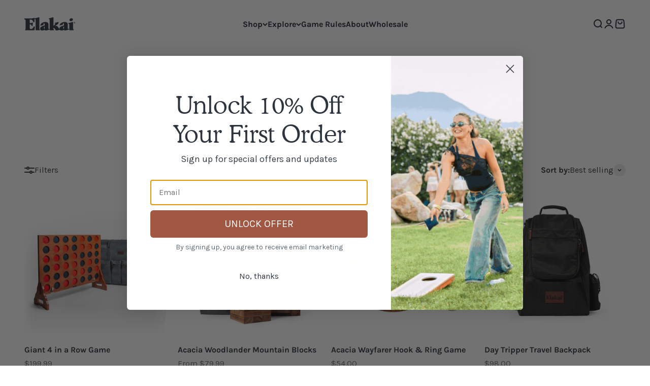

--- FILE ---
content_type: text/html; charset=utf-8
request_url: https://elakaioutdoor.com/collections/the-journeyman-series
body_size: 42712
content:















<!doctype html>

<html lang="en" dir="ltr">
  <head>

    <!-- Google Tag Manager -->
<script async crossorigin fetchpriority="high" src="/cdn/shopifycloud/importmap-polyfill/es-modules-shim.2.4.0.js"></script>
<script>(function(w,d,s,l,i){w[l]=w[l]||[];w[l].push({'gtm.start':
new Date().getTime(),event:'gtm.js'});var f=d.getElementsByTagName(s)[0],
j=d.createElement(s),dl=l!='dataLayer'?'&l='+l:'';j.async=true;j.src=
'https://www.googletagmanager.com/gtm.js?id='+i+dl;f.parentNode.insertBefore(j,f);
})(window,document,'script','dataLayer','GTM-K6VFN5M');</script>
<!-- End Google Tag Manager -->

    <meta charset="utf-8">
    <meta name="viewport" content="width=device-width, initial-scale=1.0, height=device-height, minimum-scale=1.0, maximum-scale=1.0">
    <meta name="theme-color" content="#ffffff">

    <title>The Journeyman Series | Premium Outdoor Games &amp; Gear - Elakai Outdoor</title><meta name="description" content="The Journeyman Series | Premium Outdoor Games &amp; Gear - Elakai Outdoor"><link rel="canonical" href="https://elakaioutdoor.com/collections/the-journeyman-series"><link rel="shortcut icon" href="//elakaioutdoor.com/cdn/shop/files/elakai-favicon-180x180.jpg?v=1731613201&width=96">
      <link rel="apple-touch-icon" href="//elakaioutdoor.com/cdn/shop/files/elakai-favicon-180x180.jpg?v=1731613201&width=180"><link rel="preconnect" href="https://cdn.shopify.com">
    <link rel="preconnect" href="https://fonts.shopifycdn.com" crossorigin>
    <link rel="dns-prefetch" href="https://productreviews.shopifycdn.com"><link rel="preload" href="//elakaioutdoor.com/cdn/fonts/gowun_batang/gowunbatang_n4.62df5086928bbe56463f50a1f2ecaf8140175bc7.woff2" as="font" type="font/woff2" crossorigin><link rel="preload" href="//elakaioutdoor.com/cdn/fonts/karla/karla_n4.40497e07df527e6a50e58fb17ef1950c72f3e32c.woff2" as="font" type="font/woff2" crossorigin><meta property="og:type" content="website">
  <meta property="og:title" content="The Journeyman Series"><meta property="og:image" content="http://elakaioutdoor.com/cdn/shop/files/cornhole-boards_collection-image-1300x1500_64ef3a92-30a1-4f0d-8e6d-a5c6d14bd93f.jpg?v=1763488042&width=2048">
  <meta property="og:image:secure_url" content="https://elakaioutdoor.com/cdn/shop/files/cornhole-boards_collection-image-1300x1500_64ef3a92-30a1-4f0d-8e6d-a5c6d14bd93f.jpg?v=1763488042&width=2048">
  <meta property="og:image:width" content="1300">
  <meta property="og:image:height" content="1500"><meta property="og:description" content="The Journeyman Series | Premium Outdoor Games &amp; Gear - Elakai Outdoor"><meta property="og:url" content="https://elakaioutdoor.com/collections/the-journeyman-series">
<meta property="og:site_name" content="Elakai Outdoor"><meta name="twitter:card" content="summary"><meta name="twitter:title" content="The Journeyman Series">
  <meta name="twitter:description" content=""><meta name="twitter:image" content="https://elakaioutdoor.com/cdn/shop/files/cornhole-boards_collection-image-1300x1500_64ef3a92-30a1-4f0d-8e6d-a5c6d14bd93f.jpg?crop=center&height=1200&v=1763488042&width=1200">
  <meta name="twitter:image:alt" content=""><script type="application/ld+json">
  {
    "@context": "https://schema.org",
    "@type": "BreadcrumbList",
    "itemListElement": [{
        "@type": "ListItem",
        "position": 1,
        "name": "Home",
        "item": "https://elakaioutdoor.com"
      },{
            "@type": "ListItem",
            "position": 2,
            "name": "The Journeyman Series",
            "item": "https://elakaioutdoor.com/collections/the-journeyman-series"
          }]
  }
</script>


<style>/* Typography (heading) */
  @font-face {
  font-family: "Gowun Batang";
  font-weight: 400;
  font-style: normal;
  font-display: fallback;
  src: url("//elakaioutdoor.com/cdn/fonts/gowun_batang/gowunbatang_n4.62df5086928bbe56463f50a1f2ecaf8140175bc7.woff2") format("woff2"),
       url("//elakaioutdoor.com/cdn/fonts/gowun_batang/gowunbatang_n4.26ad30e0f1a34b4486281387aaef5c77470cdea5.woff") format("woff");
}

/* Typography (body) */
  @font-face {
  font-family: Karla;
  font-weight: 400;
  font-style: normal;
  font-display: fallback;
  src: url("//elakaioutdoor.com/cdn/fonts/karla/karla_n4.40497e07df527e6a50e58fb17ef1950c72f3e32c.woff2") format("woff2"),
       url("//elakaioutdoor.com/cdn/fonts/karla/karla_n4.e9f6f9de321061073c6bfe03c28976ba8ce6ee18.woff") format("woff");
}

@font-face {
  font-family: Karla;
  font-weight: 400;
  font-style: italic;
  font-display: fallback;
  src: url("//elakaioutdoor.com/cdn/fonts/karla/karla_i4.2086039c16bcc3a78a72a2f7b471e3c4a7f873a6.woff2") format("woff2"),
       url("//elakaioutdoor.com/cdn/fonts/karla/karla_i4.7b9f59841a5960c16fa2a897a0716c8ebb183221.woff") format("woff");
}

@font-face {
  font-family: Karla;
  font-weight: 700;
  font-style: normal;
  font-display: fallback;
  src: url("//elakaioutdoor.com/cdn/fonts/karla/karla_n7.4358a847d4875593d69cfc3f8cc0b44c17b3ed03.woff2") format("woff2"),
       url("//elakaioutdoor.com/cdn/fonts/karla/karla_n7.96e322f6d76ce794f25fa29e55d6997c3fb656b6.woff") format("woff");
}

@font-face {
  font-family: Karla;
  font-weight: 700;
  font-style: italic;
  font-display: fallback;
  src: url("//elakaioutdoor.com/cdn/fonts/karla/karla_i7.fe031cd65d6e02906286add4f6dda06afc2615f0.woff2") format("woff2"),
       url("//elakaioutdoor.com/cdn/fonts/karla/karla_i7.816d4949fa7f7d79314595d7003eda5b44e959e3.woff") format("woff");
}

:root {
    /**
     * ---------------------------------------------------------------------
     * SPACING VARIABLES
     *
     * We are using a spacing inspired from frameworks like Tailwind CSS.
     * ---------------------------------------------------------------------
     */
    --spacing-0-5: 0.125rem; /* 2px */
    --spacing-1: 0.25rem; /* 4px */
    --spacing-1-5: 0.375rem; /* 6px */
    --spacing-2: 0.5rem; /* 8px */
    --spacing-2-5: 0.625rem; /* 10px */
    --spacing-3: 0.75rem; /* 12px */
    --spacing-3-5: 0.875rem; /* 14px */
    --spacing-4: 1rem; /* 16px */
    --spacing-4-5: 1.125rem; /* 18px */
    --spacing-5: 1.25rem; /* 20px */
    --spacing-5-5: 1.375rem; /* 22px */
    --spacing-6: 1.5rem; /* 24px */
    --spacing-6-5: 1.625rem; /* 26px */
    --spacing-7: 1.75rem; /* 28px */
    --spacing-7-5: 1.875rem; /* 30px */
    --spacing-8: 2rem; /* 32px */
    --spacing-8-5: 2.125rem; /* 34px */
    --spacing-9: 2.25rem; /* 36px */
    --spacing-9-5: 2.375rem; /* 38px */
    --spacing-10: 2.5rem; /* 40px */
    --spacing-11: 2.75rem; /* 44px */
    --spacing-12: 3rem; /* 48px */
    --spacing-14: 3.5rem; /* 56px */
    --spacing-16: 4rem; /* 64px */
    --spacing-18: 4.5rem; /* 72px */
    --spacing-20: 5rem; /* 80px */
    --spacing-24: 6rem; /* 96px */
    --spacing-28: 7rem; /* 112px */
    --spacing-32: 8rem; /* 128px */
    --spacing-36: 9rem; /* 144px */
    --spacing-40: 10rem; /* 160px */
    --spacing-44: 11rem; /* 176px */
    --spacing-48: 12rem; /* 192px */
    --spacing-52: 13rem; /* 208px */
    --spacing-56: 14rem; /* 224px */
    --spacing-60: 15rem; /* 240px */
    --spacing-64: 16rem; /* 256px */
    --spacing-72: 18rem; /* 288px */
    --spacing-80: 20rem; /* 320px */
    --spacing-96: 24rem; /* 384px */

    /* Container */
    --container-max-width: 1600px;
    --container-narrow-max-width: 1350px;
    --container-gutter: var(--spacing-5);
    --section-outer-spacing-block: var(--spacing-12);
    --section-inner-max-spacing-block: var(--spacing-10);
    --section-inner-spacing-inline: var(--container-gutter);
    --section-stack-spacing-block: var(--spacing-8);

    /* Grid gutter */
    --grid-gutter: var(--spacing-5);

    /* Product list settings */
    --product-list-row-gap: var(--spacing-8);
    --product-list-column-gap: var(--grid-gutter);

    /* Form settings */
    --input-gap: var(--spacing-2);
    --input-height: 2.625rem;
    --input-padding-inline: var(--spacing-4);

    /* Other sizes */
    --sticky-area-height: calc(var(--sticky-announcement-bar-enabled, 0) * var(--announcement-bar-height, 0px) + var(--sticky-header-enabled, 0) * var(--header-height, 0px));

    /* RTL support */
    --transform-logical-flip: 1;
    --transform-origin-start: left;
    --transform-origin-end: right;

    /**
     * ---------------------------------------------------------------------
     * TYPOGRAPHY
     * ---------------------------------------------------------------------
     */

    /* Font properties */
    --heading-font-family: "Gowun Batang", serif;
    --heading-font-weight: 400;
    --heading-font-style: normal;
    --heading-text-transform: normal;
    --heading-letter-spacing: 0.0em;
    --text-font-family: Karla, sans-serif;
    --text-font-weight: 400;
    --text-font-style: normal;
    --text-letter-spacing: 0.0em;

    /* Font sizes */
    --text-h0: 2.5rem;
    --text-h1: 1.75rem;
    --text-h2: 1.5rem;
    --text-h3: 1.375rem;
    --text-h4: 1.125rem;
    --text-h5: 1.125rem;
    --text-h6: 1rem;
    --text-xs: 0.8125rem;
    --text-sm: 0.875rem;
    --text-base: 1.0rem;
    --text-lg: 1.25rem;

    /**
     * ---------------------------------------------------------------------
     * COLORS
     * ---------------------------------------------------------------------
     */

    /* Color settings */--accent: 45 52 61;
    --text-primary: 45 52 61;
    --background-primary: 255 255 255;
    --dialog-background: 255 255 255;
    --border-color: var(--text-color, var(--text-primary)) / 0.12;

    /* Button colors */
    --button-background-primary: 45 52 61;
    --button-text-primary: 255 255 255;
    --button-background-secondary: 226 220 206;
    --button-text-secondary: 45 52 61;

    /* Status colors */
    --success-background: 234 235 232;
    --success-text: 76 86 64;
    --warning-background: 247 240 232;
    --warning-text: 188 134 63;
    --error-background: 244 235 232;
    --error-text: 162 89 67;

    /* Product colors */
    --on-sale-text: 76 86 64;
    --on-sale-badge-background: 76 86 64;
    --on-sale-badge-text: 255 255 255;
    --sold-out-badge-background: 162 89 67;
    --sold-out-badge-text: 255 255 255;
    --primary-badge-background: 236 231 218;
    --primary-badge-text: 0 0 0;
    --star-color: 188 134 63;
    --product-card-background: 255 255 255;
    --product-card-text: 45 52 61;

    /* Header colors */
    --header-background: 255 255 255;
    --header-text: 31 37 51;

    /* Footer colors */
    --footer-background: 236 231 218;
    --footer-text: 45 52 61;

    /* Rounded variables (used for border radius) */
    --rounded-xs: 0.0rem;
    --rounded-sm: 0.0rem;
    --rounded: 0.0rem;
    --rounded-lg: 0.0rem;
    --rounded-full: 9999px;

    --rounded-button: 0.0rem;
    --rounded-input: 0.0rem;

    /* Box shadow */
    --shadow-sm: 0 2px 8px rgb(var(--text-primary) / 0.05);
    --shadow: 0 5px 15px rgb(var(--text-primary) / 0.05);
    --shadow-md: 0 5px 30px rgb(var(--text-primary) / 0.05);
    --shadow-block: 0px 16px 50px rgb(var(--text-primary) / 0.05);

    /**
     * ---------------------------------------------------------------------
     * OTHER
     * ---------------------------------------------------------------------
     */

    --stagger-products-reveal-opacity: 0;
    --cursor-close-svg-url: url(//elakaioutdoor.com/cdn/shop/t/35/assets/cursor-close.svg?v=147174565022153725511754577853);
    --cursor-zoom-in-svg-url: url(//elakaioutdoor.com/cdn/shop/t/35/assets/cursor-zoom-in.svg?v=154953035094101115921754577853);
    --cursor-zoom-out-svg-url: url(//elakaioutdoor.com/cdn/shop/t/35/assets/cursor-zoom-out.svg?v=16155520337305705181754577853);
    --checkmark-svg-url: url(//elakaioutdoor.com/cdn/shop/t/35/assets/checkmark.svg?v=77552481021870063511760986226);
  }

  [dir="rtl"]:root {
    /* RTL support */
    --transform-logical-flip: -1;
    --transform-origin-start: right;
    --transform-origin-end: left;
  }

  @media screen and (min-width: 700px) {
    :root {
      /* Typography (font size) */
      --text-h0: 3.25rem;
      --text-h1: 2.25rem;
      --text-h2: 1.75rem;
      --text-h3: 1.625rem;
      --text-h4: 1.25rem;
      --text-h5: 1.25rem;
      --text-h6: 1.125rem;

      --text-xs: 0.75rem;
      --text-sm: 0.875rem;
      --text-base: 1.0rem;
      --text-lg: 1.25rem;

      /* Spacing */
      --container-gutter: 2rem;
      --section-outer-spacing-block: var(--spacing-16);
      --section-inner-max-spacing-block: var(--spacing-12);
      --section-inner-spacing-inline: var(--spacing-12);
      --section-stack-spacing-block: var(--spacing-12);

      /* Grid gutter */
      --grid-gutter: var(--spacing-6);

      /* Product list settings */
      --product-list-row-gap: var(--spacing-12);

      /* Form settings */
      --input-gap: 1rem;
      --input-height: 3.125rem;
      --input-padding-inline: var(--spacing-5);
    }
  }

  @media screen and (min-width: 1000px) {
    :root {
      /* Spacing settings */
      --container-gutter: var(--spacing-12);
      --section-outer-spacing-block: var(--spacing-18);
      --section-inner-max-spacing-block: var(--spacing-16);
      --section-inner-spacing-inline: var(--spacing-16);
      --section-stack-spacing-block: var(--spacing-12);
    }
  }

  @media screen and (min-width: 1150px) {
    :root {
      /* Spacing settings */
      --container-gutter: var(--spacing-12);
      --section-outer-spacing-block: var(--spacing-20);
      --section-inner-max-spacing-block: var(--spacing-16);
      --section-inner-spacing-inline: var(--spacing-16);
      --section-stack-spacing-block: var(--spacing-12);
    }
  }

  @media screen and (min-width: 1400px) {
    :root {
      /* Typography (font size) */
      --text-h0: 4rem;
      --text-h1: 3rem;
      --text-h2: 2.5rem;
      --text-h3: 1.75rem;
      --text-h4: 1.5rem;
      --text-h5: 1.25rem;
      --text-h6: 1.25rem;

      --section-outer-spacing-block: var(--spacing-24);
      --section-inner-max-spacing-block: var(--spacing-18);
      --section-inner-spacing-inline: var(--spacing-18);
    }
  }

  @media screen and (min-width: 1600px) {
    :root {
      --section-outer-spacing-block: var(--spacing-24);
      --section-inner-max-spacing-block: var(--spacing-20);
      --section-inner-spacing-inline: var(--spacing-20);
    }
  }

  /**
   * ---------------------------------------------------------------------
   * LIQUID DEPENDANT CSS
   *
   * Our main CSS is Liquid free, but some very specific features depend on
   * theme settings, so we have them here
   * ---------------------------------------------------------------------
   */@media screen and (pointer: fine) {
        .button:not([disabled]):hover, .btn:not([disabled]):hover, .shopify-payment-button__button--unbranded:not([disabled]):hover {
          --button-background-opacity: 0.85;
        }

        .button--subdued:not([disabled]):hover {
          --button-background: var(--text-color) / .05 !important;
        }
      }</style><script>
  // This allows to expose several variables to the global scope, to be used in scripts
  window.themeVariables = {
    settings: {
      showPageTransition: null,
      staggerProductsApparition: true,
      reduceDrawerAnimation: false,
      reduceMenuAnimation: false,
      headingApparition: "split_fade",
      pageType: "collection",
      moneyFormat: "${{amount}}",
      moneyWithCurrencyFormat: "${{amount}} USD",
      currencyCodeEnabled: false,
      cartType: "drawer",
      showDiscount: false,
      discountMode: "saving",
      pageBackground: "#ffffff",
      textColor: "#2d343d"
    },

    strings: {
      accessibilityClose: "Close",
      accessibilityNext: "Next",
      accessibilityPrevious: "Previous",
      closeGallery: "Close gallery",
      zoomGallery: "Zoom",
      errorGallery: "Image cannot be loaded",
      searchNoResults: "No results could be found.",
      addOrderNote: "Add order note",
      editOrderNote: "Edit order note",
      shippingEstimatorNoResults: "Sorry, we do not ship to your address.",
      shippingEstimatorOneResult: "There is one shipping rate for your address:",
      shippingEstimatorMultipleResults: "There are several shipping rates for your address:",
      shippingEstimatorError: "One or more error occurred while retrieving shipping rates:"
    },

    breakpoints: {
      'sm': 'screen and (min-width: 700px)',
      'md': 'screen and (min-width: 1000px)',
      'lg': 'screen and (min-width: 1150px)',
      'xl': 'screen and (min-width: 1400px)',

      'sm-max': 'screen and (max-width: 699px)',
      'md-max': 'screen and (max-width: 999px)',
      'lg-max': 'screen and (max-width: 1149px)',
      'xl-max': 'screen and (max-width: 1399px)'
    }
  };

  // For detecting native share
  document.documentElement.classList.add(`native-share--${navigator.share ? 'enabled' : 'disabled'}`);</script><script>
      if (!(HTMLScriptElement.supports && HTMLScriptElement.supports('importmap'))) {
        const importMapPolyfill = document.createElement('script');
        importMapPolyfill.async = true;
        importMapPolyfill.src = "//elakaioutdoor.com/cdn/shop/t/35/assets/es-module-shims.min.js?v=109139495137160450621764853037";

        document.head.appendChild(importMapPolyfill);
      }
    </script>

    <script type="importmap">{
        "imports": {
          "vendor": "//elakaioutdoor.com/cdn/shop/t/35/assets/vendor.min.js?v=87984156289740595151754577853",
          "theme": "//elakaioutdoor.com/cdn/shop/t/35/assets/theme.js?v=84369230381379415271764853043",
          "photoswipe": "//elakaioutdoor.com/cdn/shop/t/35/assets/photoswipe.min.js?v=13374349288281597431754577853"
        }
      }
    </script>

    <script type="module" src="//elakaioutdoor.com/cdn/shop/t/35/assets/vendor.min.js?v=87984156289740595151754577853"></script>
    <script type="module" src="//elakaioutdoor.com/cdn/shop/t/35/assets/theme.js?v=84369230381379415271764853043"></script>

    
  <script>window.performance && window.performance.mark && window.performance.mark('shopify.content_for_header.start');</script><meta id="shopify-digital-wallet" name="shopify-digital-wallet" content="/33125662858/digital_wallets/dialog">
<meta name="shopify-checkout-api-token" content="14b108d824b04342aa17e9d6ab118606">
<meta id="in-context-paypal-metadata" data-shop-id="33125662858" data-venmo-supported="true" data-environment="production" data-locale="en_US" data-paypal-v4="true" data-currency="USD">
<link rel="alternate" type="application/atom+xml" title="Feed" href="/collections/the-journeyman-series.atom" />
<link rel="alternate" type="application/json+oembed" href="https://elakaioutdoor.com/collections/the-journeyman-series.oembed">
<script async="async" src="/checkouts/internal/preloads.js?locale=en-US"></script>
<link rel="preconnect" href="https://shop.app" crossorigin="anonymous">
<script async="async" src="https://shop.app/checkouts/internal/preloads.js?locale=en-US&shop_id=33125662858" crossorigin="anonymous"></script>
<script id="apple-pay-shop-capabilities" type="application/json">{"shopId":33125662858,"countryCode":"US","currencyCode":"USD","merchantCapabilities":["supports3DS"],"merchantId":"gid:\/\/shopify\/Shop\/33125662858","merchantName":"Elakai Outdoor","requiredBillingContactFields":["postalAddress","email","phone"],"requiredShippingContactFields":["postalAddress","email","phone"],"shippingType":"shipping","supportedNetworks":["visa","masterCard","amex","discover","elo","jcb"],"total":{"type":"pending","label":"Elakai Outdoor","amount":"1.00"},"shopifyPaymentsEnabled":true,"supportsSubscriptions":true}</script>
<script id="shopify-features" type="application/json">{"accessToken":"14b108d824b04342aa17e9d6ab118606","betas":["rich-media-storefront-analytics"],"domain":"elakaioutdoor.com","predictiveSearch":true,"shopId":33125662858,"locale":"en"}</script>
<script>var Shopify = Shopify || {};
Shopify.shop = "elakaioutdoor.myshopify.com";
Shopify.locale = "en";
Shopify.currency = {"active":"USD","rate":"1.0"};
Shopify.country = "US";
Shopify.theme = {"name":"Extend WIP Impact +BV - Menu\/Filter Custom","id":143061680290,"schema_name":"Impact","schema_version":"6.3.0","theme_store_id":1190,"role":"main"};
Shopify.theme.handle = "null";
Shopify.theme.style = {"id":null,"handle":null};
Shopify.cdnHost = "elakaioutdoor.com/cdn";
Shopify.routes = Shopify.routes || {};
Shopify.routes.root = "/";</script>
<script type="module">!function(o){(o.Shopify=o.Shopify||{}).modules=!0}(window);</script>
<script>!function(o){function n(){var o=[];function n(){o.push(Array.prototype.slice.apply(arguments))}return n.q=o,n}var t=o.Shopify=o.Shopify||{};t.loadFeatures=n(),t.autoloadFeatures=n()}(window);</script>
<script>
  window.ShopifyPay = window.ShopifyPay || {};
  window.ShopifyPay.apiHost = "shop.app\/pay";
  window.ShopifyPay.redirectState = null;
</script>
<script id="shop-js-analytics" type="application/json">{"pageType":"collection"}</script>
<script defer="defer" async type="module" src="//elakaioutdoor.com/cdn/shopifycloud/shop-js/modules/v2/client.init-shop-cart-sync_BdyHc3Nr.en.esm.js"></script>
<script defer="defer" async type="module" src="//elakaioutdoor.com/cdn/shopifycloud/shop-js/modules/v2/chunk.common_Daul8nwZ.esm.js"></script>
<script type="module">
  await import("//elakaioutdoor.com/cdn/shopifycloud/shop-js/modules/v2/client.init-shop-cart-sync_BdyHc3Nr.en.esm.js");
await import("//elakaioutdoor.com/cdn/shopifycloud/shop-js/modules/v2/chunk.common_Daul8nwZ.esm.js");

  window.Shopify.SignInWithShop?.initShopCartSync?.({"fedCMEnabled":true,"windoidEnabled":true});

</script>
<script>
  window.Shopify = window.Shopify || {};
  if (!window.Shopify.featureAssets) window.Shopify.featureAssets = {};
  window.Shopify.featureAssets['shop-js'] = {"shop-cart-sync":["modules/v2/client.shop-cart-sync_QYOiDySF.en.esm.js","modules/v2/chunk.common_Daul8nwZ.esm.js"],"init-fed-cm":["modules/v2/client.init-fed-cm_DchLp9rc.en.esm.js","modules/v2/chunk.common_Daul8nwZ.esm.js"],"shop-button":["modules/v2/client.shop-button_OV7bAJc5.en.esm.js","modules/v2/chunk.common_Daul8nwZ.esm.js"],"init-windoid":["modules/v2/client.init-windoid_DwxFKQ8e.en.esm.js","modules/v2/chunk.common_Daul8nwZ.esm.js"],"shop-cash-offers":["modules/v2/client.shop-cash-offers_DWtL6Bq3.en.esm.js","modules/v2/chunk.common_Daul8nwZ.esm.js","modules/v2/chunk.modal_CQq8HTM6.esm.js"],"shop-toast-manager":["modules/v2/client.shop-toast-manager_CX9r1SjA.en.esm.js","modules/v2/chunk.common_Daul8nwZ.esm.js"],"init-shop-email-lookup-coordinator":["modules/v2/client.init-shop-email-lookup-coordinator_UhKnw74l.en.esm.js","modules/v2/chunk.common_Daul8nwZ.esm.js"],"pay-button":["modules/v2/client.pay-button_DzxNnLDY.en.esm.js","modules/v2/chunk.common_Daul8nwZ.esm.js"],"avatar":["modules/v2/client.avatar_BTnouDA3.en.esm.js"],"init-shop-cart-sync":["modules/v2/client.init-shop-cart-sync_BdyHc3Nr.en.esm.js","modules/v2/chunk.common_Daul8nwZ.esm.js"],"shop-login-button":["modules/v2/client.shop-login-button_D8B466_1.en.esm.js","modules/v2/chunk.common_Daul8nwZ.esm.js","modules/v2/chunk.modal_CQq8HTM6.esm.js"],"init-customer-accounts-sign-up":["modules/v2/client.init-customer-accounts-sign-up_C8fpPm4i.en.esm.js","modules/v2/client.shop-login-button_D8B466_1.en.esm.js","modules/v2/chunk.common_Daul8nwZ.esm.js","modules/v2/chunk.modal_CQq8HTM6.esm.js"],"init-shop-for-new-customer-accounts":["modules/v2/client.init-shop-for-new-customer-accounts_CVTO0Ztu.en.esm.js","modules/v2/client.shop-login-button_D8B466_1.en.esm.js","modules/v2/chunk.common_Daul8nwZ.esm.js","modules/v2/chunk.modal_CQq8HTM6.esm.js"],"init-customer-accounts":["modules/v2/client.init-customer-accounts_dRgKMfrE.en.esm.js","modules/v2/client.shop-login-button_D8B466_1.en.esm.js","modules/v2/chunk.common_Daul8nwZ.esm.js","modules/v2/chunk.modal_CQq8HTM6.esm.js"],"shop-follow-button":["modules/v2/client.shop-follow-button_CkZpjEct.en.esm.js","modules/v2/chunk.common_Daul8nwZ.esm.js","modules/v2/chunk.modal_CQq8HTM6.esm.js"],"lead-capture":["modules/v2/client.lead-capture_BntHBhfp.en.esm.js","modules/v2/chunk.common_Daul8nwZ.esm.js","modules/v2/chunk.modal_CQq8HTM6.esm.js"],"checkout-modal":["modules/v2/client.checkout-modal_CfxcYbTm.en.esm.js","modules/v2/chunk.common_Daul8nwZ.esm.js","modules/v2/chunk.modal_CQq8HTM6.esm.js"],"shop-login":["modules/v2/client.shop-login_Da4GZ2H6.en.esm.js","modules/v2/chunk.common_Daul8nwZ.esm.js","modules/v2/chunk.modal_CQq8HTM6.esm.js"],"payment-terms":["modules/v2/client.payment-terms_MV4M3zvL.en.esm.js","modules/v2/chunk.common_Daul8nwZ.esm.js","modules/v2/chunk.modal_CQq8HTM6.esm.js"]};
</script>
<script>(function() {
  var isLoaded = false;
  function asyncLoad() {
    if (isLoaded) return;
    isLoaded = true;
    var urls = ["https:\/\/cdn.nmgassets.com\/ELRWFO709IBP.js?shop=elakaioutdoor.myshopify.com","https:\/\/cdn.shopify.com\/s\/files\/1\/0331\/2566\/2858\/t\/15\/assets\/zendesk-embeddable.js?v=1700157959\u0026shop=elakaioutdoor.myshopify.com","https:\/\/node1.itoris.com\/dpo\/storefront\/include.js?shop=elakaioutdoor.myshopify.com","\/\/cdn.shopify.com\/proxy\/28d579345b0f2bc760785628634e24a2012d764240d7706ecbe986dcbb04f0ef\/apps.bazaarvoice.com\/deployments\/elakaioutdoor\/main_site\/production\/en_US\/bv.js?shop=elakaioutdoor.myshopify.com\u0026sp-cache-control=cHVibGljLCBtYXgtYWdlPTkwMA"];
    for (var i = 0; i < urls.length; i++) {
      var s = document.createElement('script');
      s.type = 'text/javascript';
      s.async = true;
      s.src = urls[i];
      var x = document.getElementsByTagName('script')[0];
      x.parentNode.insertBefore(s, x);
    }
  };
  if(window.attachEvent) {
    window.attachEvent('onload', asyncLoad);
  } else {
    window.addEventListener('load', asyncLoad, false);
  }
})();</script>
<script id="__st">var __st={"a":33125662858,"offset":-18000,"reqid":"d8d9f13a-b8bf-41c6-a89a-af6ba6dc313a-1768952870","pageurl":"elakaioutdoor.com\/collections\/the-journeyman-series","u":"7a12bd6e0355","p":"collection","rtyp":"collection","rid":291289530530};</script>
<script>window.ShopifyPaypalV4VisibilityTracking = true;</script>
<script id="captcha-bootstrap">!function(){'use strict';const t='contact',e='account',n='new_comment',o=[[t,t],['blogs',n],['comments',n],[t,'customer']],c=[[e,'customer_login'],[e,'guest_login'],[e,'recover_customer_password'],[e,'create_customer']],r=t=>t.map((([t,e])=>`form[action*='/${t}']:not([data-nocaptcha='true']) input[name='form_type'][value='${e}']`)).join(','),a=t=>()=>t?[...document.querySelectorAll(t)].map((t=>t.form)):[];function s(){const t=[...o],e=r(t);return a(e)}const i='password',u='form_key',d=['recaptcha-v3-token','g-recaptcha-response','h-captcha-response',i],f=()=>{try{return window.sessionStorage}catch{return}},m='__shopify_v',_=t=>t.elements[u];function p(t,e,n=!1){try{const o=window.sessionStorage,c=JSON.parse(o.getItem(e)),{data:r}=function(t){const{data:e,action:n}=t;return t[m]||n?{data:e,action:n}:{data:t,action:n}}(c);for(const[e,n]of Object.entries(r))t.elements[e]&&(t.elements[e].value=n);n&&o.removeItem(e)}catch(o){console.error('form repopulation failed',{error:o})}}const l='form_type',E='cptcha';function T(t){t.dataset[E]=!0}const w=window,h=w.document,L='Shopify',v='ce_forms',y='captcha';let A=!1;((t,e)=>{const n=(g='f06e6c50-85a8-45c8-87d0-21a2b65856fe',I='https://cdn.shopify.com/shopifycloud/storefront-forms-hcaptcha/ce_storefront_forms_captcha_hcaptcha.v1.5.2.iife.js',D={infoText:'Protected by hCaptcha',privacyText:'Privacy',termsText:'Terms'},(t,e,n)=>{const o=w[L][v],c=o.bindForm;if(c)return c(t,g,e,D).then(n);var r;o.q.push([[t,g,e,D],n]),r=I,A||(h.body.append(Object.assign(h.createElement('script'),{id:'captcha-provider',async:!0,src:r})),A=!0)});var g,I,D;w[L]=w[L]||{},w[L][v]=w[L][v]||{},w[L][v].q=[],w[L][y]=w[L][y]||{},w[L][y].protect=function(t,e){n(t,void 0,e),T(t)},Object.freeze(w[L][y]),function(t,e,n,w,h,L){const[v,y,A,g]=function(t,e,n){const i=e?o:[],u=t?c:[],d=[...i,...u],f=r(d),m=r(i),_=r(d.filter((([t,e])=>n.includes(e))));return[a(f),a(m),a(_),s()]}(w,h,L),I=t=>{const e=t.target;return e instanceof HTMLFormElement?e:e&&e.form},D=t=>v().includes(t);t.addEventListener('submit',(t=>{const e=I(t);if(!e)return;const n=D(e)&&!e.dataset.hcaptchaBound&&!e.dataset.recaptchaBound,o=_(e),c=g().includes(e)&&(!o||!o.value);(n||c)&&t.preventDefault(),c&&!n&&(function(t){try{if(!f())return;!function(t){const e=f();if(!e)return;const n=_(t);if(!n)return;const o=n.value;o&&e.removeItem(o)}(t);const e=Array.from(Array(32),(()=>Math.random().toString(36)[2])).join('');!function(t,e){_(t)||t.append(Object.assign(document.createElement('input'),{type:'hidden',name:u})),t.elements[u].value=e}(t,e),function(t,e){const n=f();if(!n)return;const o=[...t.querySelectorAll(`input[type='${i}']`)].map((({name:t})=>t)),c=[...d,...o],r={};for(const[a,s]of new FormData(t).entries())c.includes(a)||(r[a]=s);n.setItem(e,JSON.stringify({[m]:1,action:t.action,data:r}))}(t,e)}catch(e){console.error('failed to persist form',e)}}(e),e.submit())}));const S=(t,e)=>{t&&!t.dataset[E]&&(n(t,e.some((e=>e===t))),T(t))};for(const o of['focusin','change'])t.addEventListener(o,(t=>{const e=I(t);D(e)&&S(e,y())}));const B=e.get('form_key'),M=e.get(l),P=B&&M;t.addEventListener('DOMContentLoaded',(()=>{const t=y();if(P)for(const e of t)e.elements[l].value===M&&p(e,B);[...new Set([...A(),...v().filter((t=>'true'===t.dataset.shopifyCaptcha))])].forEach((e=>S(e,t)))}))}(h,new URLSearchParams(w.location.search),n,t,e,['guest_login'])})(!0,!0)}();</script>
<script integrity="sha256-4kQ18oKyAcykRKYeNunJcIwy7WH5gtpwJnB7kiuLZ1E=" data-source-attribution="shopify.loadfeatures" defer="defer" src="//elakaioutdoor.com/cdn/shopifycloud/storefront/assets/storefront/load_feature-a0a9edcb.js" crossorigin="anonymous"></script>
<script crossorigin="anonymous" defer="defer" src="//elakaioutdoor.com/cdn/shopifycloud/storefront/assets/shopify_pay/storefront-65b4c6d7.js?v=20250812"></script>
<script data-source-attribution="shopify.dynamic_checkout.dynamic.init">var Shopify=Shopify||{};Shopify.PaymentButton=Shopify.PaymentButton||{isStorefrontPortableWallets:!0,init:function(){window.Shopify.PaymentButton.init=function(){};var t=document.createElement("script");t.src="https://elakaioutdoor.com/cdn/shopifycloud/portable-wallets/latest/portable-wallets.en.js",t.type="module",document.head.appendChild(t)}};
</script>
<script data-source-attribution="shopify.dynamic_checkout.buyer_consent">
  function portableWalletsHideBuyerConsent(e){var t=document.getElementById("shopify-buyer-consent"),n=document.getElementById("shopify-subscription-policy-button");t&&n&&(t.classList.add("hidden"),t.setAttribute("aria-hidden","true"),n.removeEventListener("click",e))}function portableWalletsShowBuyerConsent(e){var t=document.getElementById("shopify-buyer-consent"),n=document.getElementById("shopify-subscription-policy-button");t&&n&&(t.classList.remove("hidden"),t.removeAttribute("aria-hidden"),n.addEventListener("click",e))}window.Shopify?.PaymentButton&&(window.Shopify.PaymentButton.hideBuyerConsent=portableWalletsHideBuyerConsent,window.Shopify.PaymentButton.showBuyerConsent=portableWalletsShowBuyerConsent);
</script>
<script data-source-attribution="shopify.dynamic_checkout.cart.bootstrap">document.addEventListener("DOMContentLoaded",(function(){function t(){return document.querySelector("shopify-accelerated-checkout-cart, shopify-accelerated-checkout")}if(t())Shopify.PaymentButton.init();else{new MutationObserver((function(e,n){t()&&(Shopify.PaymentButton.init(),n.disconnect())})).observe(document.body,{childList:!0,subtree:!0})}}));
</script>
<link id="shopify-accelerated-checkout-styles" rel="stylesheet" media="screen" href="https://elakaioutdoor.com/cdn/shopifycloud/portable-wallets/latest/accelerated-checkout-backwards-compat.css" crossorigin="anonymous">
<style id="shopify-accelerated-checkout-cart">
        #shopify-buyer-consent {
  margin-top: 1em;
  display: inline-block;
  width: 100%;
}

#shopify-buyer-consent.hidden {
  display: none;
}

#shopify-subscription-policy-button {
  background: none;
  border: none;
  padding: 0;
  text-decoration: underline;
  font-size: inherit;
  cursor: pointer;
}

#shopify-subscription-policy-button::before {
  box-shadow: none;
}

      </style>

<script>window.performance && window.performance.mark && window.performance.mark('shopify.content_for_header.end');</script>
  <!-- "snippets/shogun-products.liquid" was not rendered, the associated app was uninstalled -->

<link href="//elakaioutdoor.com/cdn/shop/t/35/assets/theme.css?v=30652711473978244541764853041" rel="stylesheet" type="text/css" media="all" /><!-- Extend -- Load product integration script -->
    <!-- Extend - Add necessary SDK script tags and configure the store -->
<script src='https://sdk.helloextend.com/extend-sdk-client/v1/extend-sdk-client.min.js' defer='defer'></script>
<script src='https://sdk.helloextend.com/extend-sdk-client-shopify-addon/v1/extend-sdk-client-shopify-addon.min.js' defer='defer'></script>

<script>
    window.addEventListener('DOMContentLoaded', function () {
        // Set store ID
        const storeId = 'fbe50a47-d44f-4c05-819c-36c6fe1e710f';
        // Set environment (production, demo, or development)
        const env = 'production';

        window.Extend.config({ storeId: storeId, environment: env });

        // Only sets window variables if Extend and ExtendShopify is defined
        if (window.Extend && window.ExtendShopify) {
            // Contains window variables used in integration
            window.Extend.integration = {};

            // Configurables - Start
            // Set currency required to display offers (USD or CAD)
            window.Extend.integration.currency = 'USD';
            // Analytics
            window.Extend.integration.analytics = true;
            // PDP Visible Offer
            window.Extend.integration.pdpOffer = false;
            // PDP Modal Offer
            window.Extend.integration.pdpModalOffer = true;
            // PDP Offer Properties
            window.Extend.integration.offerProperties = {};
            // Cart Offers
            window.Extend.integration.cartOffer = true;
            // Sidecart Offers
            window.Extend.integration.sidecartOffer = true;
            // Cart Balancing
            window.Extend.integration.cartBalancing = true;
            // Aftermarket Modal
            window.Extend.integration.aftermarketModal = true;
            // ATC Modal Offer
            window.Extend.integration.atcOffer = true;
            // Quickview visible offer
            window.Extend.integration.quickviewOffer = true;
            // Quickview modal offer
            window.Extend.integration.quickviewModalOffer = true;
			// Cart SP
			window.Extend.integration.cartSP = false;
            // Configurables - End

            // Aftermarket Code
            if (Shopify && Shopify.currency && Shopify.currency.active === Extend.integration.currency && Extend.integration.aftermarketModal) {
                try {
                    // Get params from URL
                    const params = (new URL(document.location)).searchParams;

                    // Check if leadToken or leadtoken is in the URL
                    let leadToken = params.get('leadToken')
                        ? params.get('leadToken')
                        : params.get('leadtoken');

                    if (leadToken) {
                        Extend.aftermarketModal.open({
                            leadToken: leadToken,
                            onClose: function (plan, product, quantity) {
                                if (plan && product) {
                                    ExtendShopify.addPlanToCart({
                                        plan: plan,
                                        product: product,
                                        leadToken: leadToken,
                                        quantity: quantity || 1
                                    }, function () {
                                        location = '/cart'
                                    })
                                }
                            }
                        });
                    }
                } catch (error) {
                    console.error("EXTEND: " + error);
                }
            }
        }
    }, { once: true });
</script>

<!-- Extend - Render analytics -->
<script>
// run scripts on DOMContentLoaded to avoid affecting site load time
window.addEventListener('DOMContentLoaded', function() {
    // Only run ajax integration if Extend and ExtendShopify is defined, the currency is set to USD and analytics are enabled
    if (Extend && ExtendShopify && Extend.integration.analytics && Shopify && Shopify.currency && Shopify.currency.active === Extend.integration.currency) {
        /***********************/
        /* util functions      */
        /***********************/
        // getPlanId - Takes in the cart and a product ID and returns the plan ID for that product
        function getPlanId(cart, productId) {
            let planId;
            cart.items.forEach(function(item) {
                if (item.properties.Ref && item.properties.Ref === productId) 
                    planId = item.sku.toString();
                
            })
            return planId
        }
        /***********************/
        /* end util functions  */
        /***********************/
        // productAnalytics() - Takes in the product ID and quantity at the time it is added to the cart
        let productAnalytics = function(prodId, prodQty) {
            if (prodId) {
                if (!prodQty) 
                    prodQty = 1;
                
                Extend.trackProductAddedToCart({productId: prodId.toString(), productQuantity: parseInt(prodQty)});
            } else {
                console.warn("Extend: Product id is " + prodId)
            }
        }
        // cartAnalytics() - Takes in the oldCart and the newCart at a point where the cart updates
        let cartAnalytics = function(oldCart, newCart) {
            try{
                //if there is an old or new cart with items. 
                if (oldCart && newCart && oldCart.items && newCart.items) { 
                    // Triggers if an item has been removed
                    if (oldCart.items.length > newCart.items.length) {
                        oldCart.items.forEach(function(currentItem) {
                            let productFound = false
                            newCart.items.forEach(function(currentNewItem) {
                                if (currentItem.id == currentNewItem.id) {
                                    productFound = true
                                }
                            })

                            // making sdk call of which product was removed from cart
                            if (productFound === false) {
                                if (currentItem.vendor === 'Extend' && currentItem && currentItem.sku && currentItem.properties.Ref) {
                                    Extend.trackOfferRemovedFromCart({productId: currentItem.properties.Ref.toString(), planId: currentItem.sku.toString()});
                                } else if (currentItem.id) {
                                    Extend.trackProductRemovedFromCart({productId: currentItem.id.toString()})
                                }
                            }
                        })

                        // Triggers if an item quantity has changed
                    } else if (oldCart.item_count != newCart.item_count) {
                        oldCart.items.forEach(function(currentItem) {
                            newCart.items.forEach(function(currentNewItem) {
                                // Runs when the updated item is found if its not an Extend warranty
                                if (currentItem.id == currentNewItem.id && currentItem.quantity != currentNewItem.quantity && currentItem.vendor != 'Extend') {
                                    if (currentItem.id && currentNewItem.quantity && ExtendShopify.warrantyAlreadyInCart(currentItem.id.toString(), oldCart.items)) { // Gets the associated plan ID using the product ID
                                        let planId = getPlanId(newCart, currentItem.id.toString())
                                        // Product has warranty in cart
                                        Extend.trackOfferUpdated({
                                            productId: currentItem.id.toString(),
                                            planId: planId,
                                            updates: {
                                                warrantyQuantity: parseInt(currentNewItem.quantity),
                                                productQuantity: parseInt(currentNewItem.quantity)
                                            }
                                        });
                                    } else if (currentItem.id && currentNewItem.quantity) { // Product has no warranty in cart
                                        Extend.trackProductUpdated({
                                            productId: currentItem.id.toString(),
                                            updates: {
                                                productQuantity: parseInt(currentNewItem.quantity)
                                            }
                                        });
                                    }
                                }
                            })
                        })
                    }
                } else {
                    console.warn("EXTEND: corrupt cart objects");
                }
            }catch(error){
                console.error("EXTEND: "+ error);
            }
        }
        window.Extend.integration.productAnalytics = productAnalytics;
        window.Extend.integration.cartAnalytics = cartAnalytics;
    }
}) 
</script>

<!-- Optional -->
<!-- Extend - Render cart shipping protection -->

<!-- Extend - Render Checkout plus -->
<script>
  // run scripts on DOMContentLoaded to avoid affecting site load time
  window.addEventListener('DOMContentLoaded', function () {
    // Only run ajax integration if Extend and ExtendShopify is defined, and the currency is set to USD
    if (window.Extend && window.ExtendShopify && window.Shopify?.currency?.active === 'USD') {
      const isMainCart = location.pathname.includes('/cart');

      if (isMainCart) {
        // Main cart variables
        defaultCheckoutButton = 'form.cart-form button[name="checkout"]'; // This is the default checkout button in the side cart
        checkoutPlusButtonElement = '.extend-checkout-plus-button'; // This is the checkout plus button that you created in the side cart template file
      } else {
        defaultCheckoutButton = 'form.buy-buttons button[name="checkout"]'; // This is the default checkout button in the side cart
        checkoutPlusButtonElement = '.extend-checkout-plus-button'; // This is the checkout plus button that you created in the side cart template file
      }

      // get the Extend.integration object
      const extendSP = {
        createCheckoutPlusButton(quoteFormatted) {
          // Remove previous Checkout+ button if it exists
          if (document.querySelector(checkoutPlusButtonElement)) {
            document.querySelector(checkoutPlusButtonElement).remove();
          }

          if(document.querySelector('.extend-default-checkout-button')) {
            document.querySelector('.extend-default-checkout-button').remove();
          }

          const defaultButton = document.querySelector(defaultCheckoutButton);

          extendDefaultCheckoutButton = document.querySelector(defaultCheckoutButton).cloneNode(true);
          extendDefaultCheckoutButton.classList.add('extend-default-checkout-button');

          defaultButton.after(extendDefaultCheckoutButton)

          // Hide real default checkout button
          document.querySelector(defaultCheckoutButton).style.setProperty('display', 'none', 'important');

          // Clone AFTER reset so clone has clean/original styles
          const clonedButtonCheckoutPlus = defaultButton.cloneNode(true);
          clonedButtonCheckoutPlus.classList.add('extend-checkout-plus-button');
          clonedButtonCheckoutPlus.textContent = `Checkout+ ${quoteFormatted}`;
          
          const buttonContainer = document.querySelector('.buy-buttons--compact');
          
          // Re-apply custom styles to the default button only
          if(!isMainCart) {
            buttonContainer.style.setProperty('grid-template-columns', 'none', 'important');

            extendDefaultCheckoutButton.innerText = 'Continue without checkout+';
            extendDefaultCheckoutButton.style.setProperty('display', 'block', 'important');
          } else {
            extendDefaultCheckoutButton.innerText = 'Continue without checkout+';
            extendDefaultCheckoutButton.style.setProperty('display', 'block', 'important');
          }

          return clonedButtonCheckoutPlus;
        },

        InitDefaultButton(quoteFormatted) {
          // Failsafe if we can not find the default checkout button
          if (!document.querySelector(defaultCheckoutButton) && !document.querySelector(checkoutPlusButtonElement)) {
            console.error('Could not find default and or checkout plus checkout button');
            return;
          }

          const checkoutPlusButton = this.createCheckoutPlusButton(quoteFormatted);

          document.querySelector(defaultCheckoutButton).before(checkoutPlusButton)

          // Intercept default checkout button click to first update SP optin to false and then navigate to checkout
          document.querySelector('.extend-default-checkout-button').addEventListener('click', function (e) {
            e.stopImmediatePropagation();
            e.preventDefault();

            // Updates cart attributes to contain 'Extend Shipping Protection': 'selected'
            window.Extend.integration.SPHelper.updateSPoptin(false);
          });
        },

        getSPQuote(cartItems) {
          return new Promise((resolve) => {
            window.Extend.shippingProtection.getUpdatedSPQuote({
              items: cartItems,
              onUpdate: ({ quote, attachBehavior }) => {
                return resolve({ quote, attachBehavior });
              },
            });
          });
        },

        createCheckoutPlusOffer(spQuote) {
          if(document.querySelector('.checkout-plus-container')) {
            document.querySelector('.checkout-plus-container').remove();
          }

          // Container
          const container = document.createElement('div');
          container.className = 'checkout-plus-container';

          // === ICON container ===
          const imageDiv = document.createElement('div');
          imageDiv.className = 'checkout-plus-image';

          // Package icon container
          const iconRow = document.createElement('div');
          iconRow.className = 'checkout-plus-icon-row';

          // Package icon
          const packageIcon = document.createElement('span');
          packageIcon.className = 'checkout-plus-package-icon';

          packageIcon.innerHTML = `
                    <svg viewBox="0 0 32 25" fill="none" xmlns="http://www.w3.org/2000/svg">
                        <path d="M8.86368 2.89709C6.3014 4.04539 3.32139 5.37654 2.2414 5.85423C0.866067 6.45876 0.239466 6.76369 0.142615 6.86533L0 7.01261V13.4701C0 18.998 0.0101108 19.943 0.0713075 20.0648C0.13756 20.1869 0.99325 20.5882 6.79045 23.1844C10.4428 24.8255 13.4942 26.167 13.5705 26.167C13.6519 26.167 13.9933 26.0298 14.3347 25.8671C23.56 21.3604 25.8625 20.2121 25.9541 20.0953C26.056 19.9632 26.056 19.8719 26.0711 13.5259C26.0813 7.4696 26.0762 7.07843 25.9948 6.94123C25.9184 6.82446 24.8129 6.26052 19.8666 3.82672C16.5455 2.19595 13.7642 0.84437 13.6775 0.834021C13.5604 0.818893 12.506 1.2711 8.86368 2.89709ZM18.9345 4.57881C21.8433 6.00656 24.2323 7.18511 24.2427 7.19546C24.2733 7.22598 19.6173 9.50215 19.5308 9.50215C19.4544 9.50215 8.5734 4.35536 8.51247 4.28928C8.4973 4.26884 8.50741 4.24867 8.53296 4.23328C8.56355 4.2232 9.7098 3.71499 11.0801 3.10037C12.4554 2.48548 13.5915 1.98259 13.6118 1.98259C13.6317 1.98232 16.0309 3.15106 18.9345 4.57881ZM12.4397 7.37327C15.333 8.75006 17.8293 9.93392 17.9921 10.0101L18.2773 10.1473L15.9189 11.3006L13.5655 12.459L7.74804 9.85245C4.5541 8.41462 1.93568 7.23075 1.93568 7.21032C1.93568 7.17476 7.02459 4.88851 7.11638 4.88346C7.15204 4.87842 9.54616 6.00125 12.4397 7.37327ZM7.03497 10.7417L12.9644 13.399L12.9796 19.0742C12.9846 22.1937 12.9745 24.7443 12.954 24.7443C12.9285 24.7443 10.2491 23.5503 6.99399 22.0921L1.06988 19.4348V13.7546C1.06988 10.6351 1.07493 8.07944 1.08505 8.07944C1.09516 8.07944 3.76945 9.27843 7.03497 10.7417ZM24.9504 13.8003L24.9353 19.4704L19.5457 22.1075C16.5758 23.5554 14.141 24.7446 14.1309 24.7446C14.1208 24.7446 14.1154 22.194 14.1208 19.0744L14.1359 13.4043L19.5101 10.7723C22.4645 9.32434 24.8996 8.13544 24.9249 8.13544C24.9454 8.13013 24.9558 10.6807 24.9504 13.8003Z" fill="black"/>
                        <path d="M2.59274 10.6663C2.47567 10.7881 2.44507 10.8595 2.44507 11.0373C2.44507 11.1645 2.48578 11.3017 2.53686 11.3677C2.66937 11.5405 5.63395 12.9223 5.86836 12.9276C6.0924 12.9327 6.34197 12.7244 6.38295 12.511C6.41355 12.3483 6.3167 12.0994 6.18419 11.9877C6.12805 11.9471 5.42003 11.5965 4.6101 11.2154C2.95939 10.4376 2.85243 10.4121 2.59274 10.6663Z" fill="black"/>
                        <path d="M2.7263 12.712C2.43096 12.8694 2.34422 13.2964 2.5632 13.535C2.70076 13.6926 5.66029 15.0898 5.85399 15.0898C6.06286 15.0898 6.30738 14.912 6.3582 14.7239C6.40902 14.5256 6.35314 14.2921 6.23075 14.17C6.09346 14.0381 3.09801 12.651 2.95539 12.651C2.88409 12.651 2.78218 12.6815 2.7263 12.712Z" fill="black"/>
                        <path d="M27.4631 13.5371C29.2256 14.6578 30.718 15.1198 31.9172 15.0098L32.6096 14.9463L32.6438 15.6406C32.7711 18.2224 32.3627 20.3419 31.4495 21.9971C30.53 23.6634 29.1258 24.8096 27.3606 25.4766L27.1282 25.5645L26.8958 25.4785C25.1855 24.8523 23.8006 23.7589 22.8743 22.0977C21.956 20.4506 21.5152 18.2952 21.5862 15.5811L21.6038 14.8965L22.2874 14.9326C23.8073 15.0124 25.267 14.6873 26.6956 13.5742L27.0667 13.2852L27.4631 13.5371Z" fill="black" stroke="white" stroke-width="1.33333"/>
                    </svg>
                    `;

          iconRow.appendChild(packageIcon);
          imageDiv.appendChild(iconRow);

          // === Info container ===
          const infoContainer = document.createElement('div');
          infoContainer.className = 'checkout-plus-info-container';

          // First line: title + info icon and price
          const topRow = document.createElement('div');
          topRow.className = 'checkout-plus-top-row';

          const titleAndIconContainer = document.createElement('div');
          titleAndIconContainer.className = 'checkout-plus-title-icon-container';

          const title = document.createElement('span');
          title.className = 'checkout-plus-title';

          // Set innerHTML to include both text and icon
          title.innerHTML = `
                    Extend Checkout+
                        <svg class="checkout-plus-info-icon" viewBox="0 0 14 14" fill="none" xmlns="http://www.w3.org/2000/svg">
                        <path d="M7 0.318359C10.6903 0.318359 13.6816 3.30973 13.6816 7C13.6816 10.6903 10.6903 13.6816 7 13.6816C3.30973 13.6816 0.318359 10.6903 0.318359 7C0.318359 3.30973 3.30973 0.318359 7 0.318359Z" stroke="black" stroke-width="0.636364"/>
                        <path d="M7.58743 4.35647H6.41261V3.18164H7.58743V4.35647ZM7.58743 9.64318V5.53129H5.8252V6.70612H6.41261V9.64318H5.8252V10.818H8.17485V9.64318H7.58743Z" fill="black"/>
                        </svg>
                    `;

          // Open the shipping protection modal
          title.addEventListener('click', function() {
            window.Extend.shippingProtection.modal.open();
          })

          titleAndIconContainer.appendChild(title);

          topRow.appendChild(titleAndIconContainer);

          // Second line: subtext
          const subtext = document.createElement('span');
          subtext.className = 'checkout-plus-subtext';
          subtext.textContent = 'Added protection against loss, theft, or damage';

          // Combine both rows
          infoContainer.appendChild(topRow);
          infoContainer.appendChild(subtext);

          // === Final assembly ===
          container.appendChild(imageDiv);
          container.appendChild(infoContainer);

          // Now that we know offer is being returned we can show the checkoutPlusButton we addedd to the cart-template file
          document.querySelector(checkoutPlusButtonElement).style.setProperty('display', 'block', 'important');

          return container;
        },

        removeCheckoutPlusOffer() {
          if(document.querySelector(checkoutPlusButtonElement)) {
            document.querySelector(checkoutPlusButtonElement).remove();
          };

          if(document.querySelector('.checkout-plus-container')) {
            document.querySelector('.checkout-plus-container').remove();
          }

          if(document.querySelector('.extend-checkout-plus-cart-button')) {
            document.querySelector('.extend-checkout-plus-cart-button').style.display = 'none';
          }

          if(document.querySelector('.extend-default-checkout-button')) {
            document.querySelector('.extend-default-checkout-button').remove();
          }

          if(document.querySelector(defaultCheckoutButton)) {
            document.querySelector(defaultCheckoutButton).style.display = 'block';
          }
        },

        async cartHasOnlyHiddenOptionsOrSizingKit() {
          const res = await fetch("/cart.js");
          const cart = await res.json();

          if (!cart.items.length) {
            removeCheckoutPlusOffer()
            return false; // empty cart
          }

          return cart.items.every(item => 
            item.product_type === "OPTIONS_HIDDEN_PRODUCT" || 
            item.sku === "FREE RING SIZING KIT"
          );
        },

        async addOrUpdateCheckoutPlusOffer(localCart, cartType) {
          try {
            if(localCart.items.length <= 0 || (!isMainCart && !document.querySelector('form.buy-buttons'))) {
                this.removeCheckoutPlusOffer();
                return;
            }
            
            const mappedCartItems = ExtendShopify.spCartMapper(localCart.items);

            await window.Extend.integration.SPHelper.getSPQuote(mappedCartItems).then(async (response) => {
              const newQuote = response.quote;

              if(!newQuote) return;

              const quotePremium = newQuote.premium;
              const quoteFormatted = window.Extend.integration.SPHelper.formatCentsToDollars(quotePremium);

              if(quotePremium <= 0) {
                this.removeCheckoutPlusOffer();

                return;
              }
              
              this.InitDefaultButton(quoteFormatted);

              // Checkout plus button
              const checkoutPlusButton = document.querySelector(checkoutPlusButtonElement);

              if (checkoutPlusButton) {
                // Stop default behavior of cloned checkout with SP button and instead call updateSpoptin to opt user into SP
                checkoutPlusButton.addEventListener('click', function (e) {
                  e.preventDefault();
                  e.stopPropagation();

                  // Updates cart attributes to contain 'Extend Shipping Protection': 'selected'
                  window.Extend.integration.SPHelper.updateSPoptin(true);
                });
              }

              // Create and append checkout plus offer
              if (checkoutPlusButton) {
                const checkoutPlusOffer = window.Extend.integration.SPHelper.createCheckoutPlusOffer();

                if(!isMainCart) {
                    const insertOfferLocation = document.querySelector('form.buy-buttons');
                    if(insertOfferLocation) {
                        insertOfferLocation.prepend(checkoutPlusOffer);
                    }
                } else {
                    checkoutPlusButton.before(checkoutPlusOffer);
                }
              }
            });
          } catch (err) {
            console.log(err);
          }
        },

        // Updates cart attributes to contain 'Extend Shipping Protection': 'selected'
        updateSPoptin(enabled) {
          fetch('/cart.js', { credentials: 'same-origin' })
            .then(res => res.json())
            .then(cart => {
              const updatedAttributes = {
                ...(cart.attributes || {}),
                'Extend Shipping Protection': enabled ? 'selected' : 'declined',
              };

              return fetch('/cart/update.js', {
                method: 'POST',
                headers: { 'Content-Type': 'application/json' },
                body: JSON.stringify({ attributes: updatedAttributes }),
                credentials: 'same-origin',
              });
            })
            .then(res => res.json())
            .then(updatedCart => {
              window.location.href = '/checkout';
            })
            .catch(err => console.error('Error updating cart:', err));
        },

        formatCentsToDollars(cents) {
          return `$${(cents / 100).toFixed(2)}`;
        }
      };

      document.addEventListener('rebuy:smartcart.ready', (event) => {
        const smartcart = event.detail.smartcart;
      });

      window.Extend.integration.SPHelper = extendSP;
    }
  });
</script>

<style>
  #extend-shipping-offer-main {
      text-align: end;
      display: none;
  }
  #extend-shipping-offer-side {
      text-align: end;
      display: none;
  }

  .extend-checkout-plus-button {
    display: none;
  }

  .checkout-plus-container {
    display: flex;
    align-items: center;
    gap: 8px;
    padding: 8px 16px;
    max-width: 100%;
    font-family: "Nunito Sans", sans-serif;
    flex-wrap: nowrap;
    text-align: start;
    line-height: normal;
    padding-left: 0px;
  }

  /** This is the class we add to the default checkout button to override styling to support checkout+**/
  .checkout_no_sp {
    
  }

  .checkout_no_sp:hover {
    background-color: transparent !important;
  }

  .checkout-plus-top-row {
    display: flex;
    justify-content: space-between;
    align-items: flex-start;
    flex-wrap: nowrap;
    gap: 8px;
    min-width: 0;
  }

  .checkout-plus-title-icon-container {
    display: flex;
    align-items: center;
    gap: 10px;
    flex: 1 1 auto;
    min-width: 0;
    overflow-wrap: break-word;
  }

  .checkout-plus-icon-row {
    display: flex;
    align-items: center;
    gap: 4px;
  }

  .checkout-plus-package-icon,
  .checkout-plus-info-icon {
    align-items: center;
    height: auto;
  }

  .checkout-plus-package-icon svg {
    width: 32px;
    height: 25px;
    overflow: visible;
    display: block;
    vertical-align: middle;
  }

  .checkout-plus-image {
    align-self: center;
    flex: 0 0 auto;
    pointer-events: none;
  }

  .checkout-plus-image img {
    width: 100%;
    height: auto;
  }

  .checkout-plus-info-container {
    flex: 1 1 auto;
    min-width: 0;
  }

  .checkout-plus-title {
    font-size: 17px;
    font-weight: 600;
    display: inline-flex;
    align-items: center;
    gap: 6px;
    vertical-align: baseline;
    flex-wrap: wrap;
  }

  .checkout-plus-info-icon {
    display: inline-flex;
    align-items: center;
    justify-content: center;
    height: 14px;
    width: 14px;
    flex-shrink: 0;
    cursor: pointer;
    vertical-align: baseline;
    margin-top: 1px;
    overflow: visible;
    white-space: nowrap;
  }

  .checkout-plus-price {
    font-weight: 600;
    font-size: 17px;
    flex-shrink: 0;
    white-space: nowrap;
    align-self: flex-start;
  }

  .checkout-plus-subtext {
    font-size: 13px;
    color: #828282;
    display: inline-block;
    vertical-align: middle;
    margin-top: 0;
  }

  .checkout-plus-info-icon svg {
    width: 14px;
    height: 14px;
    display: block;
    flex-shrink: 0;
    vertical-align: baseline;
  }

  .extend-checkout-plus-cart-button {
    padding-right: 0px;
  }

  @media (max-width: 240px) {
    .checkout-plus-image {
      display: none;
    }
  }

  #sp-learn-more-modal-iframe {
    z-index: 9999999999999 !important;
  }
</style>
<!-- Extend - Render product page -->
<script>

    // Run scripts on DOMContentLoaded to avoid affecting site load time
    window.addEventListener('DOMContentLoaded', function () {
        // Checks if Extend lives in the window and the active currency is USD before showing Extend offers
        if (Extend && ExtendShopify && Shopify && Shopify.currency && Shopify.currency.active === Extend.integration.currency && meta.page.pageType == 'product') {

            /************************/
            /* Initial Variables    */
            /************************/
            const productForm = document.querySelector('form[action="/cart/add"]'); // Change this to the product form element
            const dispatchSideCart = false; // Set to true if a sidecart opens after adding to cart via pdp
            const productCategory = (meta && meta.product) ? meta.product.type : null; // Grabs product category from meta object, works on most themes

            // Handles creating and prepending Extend offer div
            const extendOffer = document.createElement('div');
            if (!Extend.integration.pdpOffer) extendOffer.style.display = 'none';
            extendOffer.className = 'extend-offer';

            /************************/
            /* initProductOffer     */
            /************************/
            // Initializes product offers and handles ATC button functionality for the main PDP ATC
            function initProductOffer() {
                try {
                    const addToCartButton = productForm.querySelector('buy-buttons button'); // Change this to the Add-To-Cart element
                    addToCartButton.before(extendOffer)
                  
                    // Fail safes
                    if (!productForm || !addToCartButton || !extendOffer) {
                        throw new Error("Exiting - missing productForm, addToCartButton, or extendOffer")
                    }

                    // Disables ATC if product is Extend
                    if (meta && meta.product && meta.product.vendor === 'Extend') addToCartButton.disabled = true;

                    // Grabs the variantId from the productForm and renders the initial offers for it
                    let variantId = productForm.id.value;

                    // Grabs the product price from the metadata, works on most themes
                    let productPrice = (meta && meta.product && meta.product.variants) ? parseInt(meta.product.variants.filter(variant => variant.id.toString() === variantId.toString())[0].price) : null;

                    // Saves the offer properties to an easily accessible window object that is initialized in the config
                    Extend.integration.offerProperties = {variant: variantId, category: productCategory, price: productPrice}

                    // Renders Extend offer
                    Extend.buttons.render(extendOffer, { referenceId: variantId, price: productPrice, category: productCategory });

                    // Listens for changes to the productForm and sets the activeProduct for extend via variantID
                    productForm.addEventListener('change', function () {
                        variantId = productForm.id.value
                        if (variantId) {
                            productPrice = (meta && meta.product && meta.product.variants) ? parseInt(meta.product.variants.filter(variant => variant.id.toString() === variantId.toString())[0].price) : null;
                            Extend.setActiveProduct(extendOffer, { referenceId: variantId, price: productPrice, category: productCategory });
                            if (meta && meta.product && meta.product.vendor === 'Extend') addToCartButton.disabled = true;
                            Extend.integration.offerProperties = {variant: variantId, category: productCategory, price: productPrice}
                        }
                    });

                    // click simulation handling add to cart
                    function handleAddToCart(e) {
                        e.preventDefault();
                        e.stopImmediatePropagation();

                        const quantityEl = productForm.querySelector('[name="quantity"]');
                        const quantity = quantityEl && quantityEl.value ? quantityEl.value : 1;

                        ExtendShopify.handleAddToCart(extendOffer, {
                            quantity: quantity,
                            modal: Extend.integration.pdpModalOffer,
                            done: function () {
                                // Trigger Analytics
                                if (Extend.integration.analytics) Extend.integration.productAnalytics(variantId, quantity);
                                // remove default click listener
                                addToCartButton.removeEventListener('click', handleAddToCart, true);
                                // click atc button
                                addToCartButton.click();
                                // add default click listener back
                                addToCartButton.addEventListener('click', handleAddToCart, true);
                                // If variable set to true, dispatches Extend side cart integration to run after adding to cart via pdp
                                if (dispatchSideCart) window.setTimeout(function () { window.dispatchEvent(new Event('refreshAjaxSideCart')) }, 500)
                            }
                        });
                    }
                    // run handleCaddtoCart when we click ATC, capturing event
                    addToCartButton.addEventListener('click', handleAddToCart, true);
                } catch (error) {
                    console.error("EXTEND:", error)
                }
            }
            // Initial product offer render
            if (!Extend.buttons.instance(extendOffer)) {
                window.setTimeout(function() {
                  initProductOffer();
                }, 2000)
            }
        }
    }, { once: true });
</script>

<style>
    .extend-offer {
        margin: 0 0 -15px 0 !important;
    }
</style>
<!-- Extend - Render cart -->
<script>

    // run scripts on DOMContentLoaded to avoid affecting site load time
    window.addEventListener('DOMContentLoaded', function () {

        // Only run ajax integration if Extend and ExtendShopify is defined, and the currency is set to USD
        if (!Extend || !ExtendShopify || !Shopify || !Shopify.currency || Shopify.currency.active !== Extend.integration.currency) {
            return;
        }

        // Checks url if page is main cart
        const isMainCart = location.pathname.includes('/cart');

		if (!isMainCart && !window.Extend.integration.sidecartOffer) return;
 		
        // store value to know if script initialized already
        let init = false;

        /*****************************************/
        /* Global Variables - THEME SPECIFIC     */
        /*****************************************/
        let cartRowItem, cartRowItemTitle, cartRowItemImage, cartRowItemQuantity, warrantyContainer, warrantyOriginalMeta, metadataContainer;
        if (isMainCart) {
            // Main cart variables
            cartRowItem = '.order-summary__body tr'; // This is the container element for each item in the cart
            cartRowItemImage = '.line-item__media'; // This is the product image or image anchor element
            cartRowItemTitle = '.line-item__info a'; // This is the title anchor element for the product
            cartRowItemQuantity = '.quantity-input'; // This is the input element containing the product quantity
            warrantyOriginalMeta = '.line-item__info .text-sm.text-subdued'; // Each warranty metadata item we want to remove.
            warrantyContainer = '.line-item__info'; // This is the container where the offer will be appended
            metadataContainer = '.line-item__info'; // This is where warranty metadata will be appended (Product and Term)
        } else {
            // Side cart variables
            cartRowItem = '.cart-drawer__line-items line-item'; // This is the container element for each item in the cart
            cartRowItemImage = '.line-item__media'; // This is the product image or image anchor element
            cartRowItemTitle = '.line-item__info a'; // This is the title anchor element for the product
            cartRowItemQuantity = '.quantity-input'; // This is the input element containing the product quantity
            warrantyOriginalMeta = 'none'; // Each warranty metadata item we want to remove.
            warrantyContainer = '.line-item__info'; // This is the container where the offer will be appended
            metadataContainer = '.line-item__info'; // This is where warranty metadata will be appended (Product and Term)
        }

        // Add quantity wrapper selector to disable use of quantity selector on Extend items, ignored if empty string
        const quantityWrapper = isMainCart ? '' : '';

        const offerClass = !isMainCart ? 'extend-side-cart-offer' : 'extend-cart-offer'; // This is the class that will be assigned to each Extend offer
        const cartEvent = !isMainCart ? 'refreshAjaxSideCart' : 'refreshAjaxCart';
        const regEx = /\d+$/;
        let localCart = {"note":null,"attributes":{},"original_total_price":0,"total_price":0,"total_discount":0,"total_weight":0.0,"item_count":0,"items":[],"requires_shipping":false,"currency":"USD","items_subtotal_price":0,"cart_level_discount_applications":[],"checkout_charge_amount":0}; // Shopify Cart Object on initial load

        // Fail safe for cart
        if (!localCart) {
            console.error("EXTEND: Exiting - localCart unavailable")
            return false;
        }

        /**************************************/
        /* refreshCart - THEME SPECIFIC       */
        /**************************************/
        // Refresh the cart (hard refresh by default)
        function refreshCart(cart) {
            if (isMainCart) {
                // Main cart specific refresh
                location.reload();
            } else {
                // Sidecart specific refresh
                document.dispatchEvent(new CustomEvent("cart:refresh"));
            }
        }

        function renderCartOffer(el, variantId, quantity, index) {
            // Grabs the product category and price from the current item metadata
             let productCategory = localCart.items[index].product_type;
             let productPrice = localCart.items[index].price;


            if (ExtendShopify.warrantyAlreadyInCart(parseInt(variantId), localCart.items) || ExtendShopify.warrantyAlreadyInCart(variantId.toString(), localCart.items)) {
                return;
            } else {

                // Return if this is a cart snippet and cart offers are disabled
                if (!Extend.integration.cartOffer) return;
                // Return if this is a sidecart snippet and sidecart offers are disabled
                if (!Extend.integration.sidecartOffer) return;

                // Render all other buttons
                Extend.buttons.renderSimpleOffer(el, {
                    referenceId: variantId,
                    price: productPrice,
                    category: productCategory,
                    onAddToCart: function (options) {
                        ExtendShopify.addPlanToCart({
                            plan: options.plan,
                            product: options.product,
                            quantity: quantity
                        }, function (err) {
                            // An error occurred
                            if (err) {
                                throw new Error({ "Exiting - Error in onAddToCart": error });
                            } else {
                                refreshCart();
                            }
                        });
                    }
                });
            }
        }

        /***********************/
        /* createElement       */
        /***********************/
        // createElement(product) - Takes in the product element, and creates the Extend offer element + appends the offer
        function createElement(product, index) {
            // Grab URL from title anchor href
            let url = product.querySelector(cartRowItemTitle).href;

            // Grabs variant ID from URL if available, otherwise from localCart
            let variantId = (url && url.match(regEx)) ? url.match(regEx)[0] : localCart.items[index].id;

            // Select quantity value
            let quantity = product.querySelector(cartRowItemQuantity) ? parseInt(product.querySelector(cartRowItemQuantity).value) : 1;

            if (!variantId || quantity.length > 0) {
                throw new Error("Exiting - Error with variantId {0} or quantity {1}", variantId, quantity);
            }

            // Removes existing offer elements before creating new ones
            let extendOffer = product.querySelector('.' + offerClass);
            if (extendOffer) {
                if (extendOffer.dataset.extendVariant !== variantId || extendOffer.dataset.extendQuantity !== quantity) {
                    extendOffer.remove();
                } else {
                    return;
                }
            }

            // Parent container to append ajax offer
            let container = product.querySelector(warrantyContainer);

            // Fail safes
            if (!variantId || !quantity || !container) {
                throw new Error("Exiting - variant, quantity or container unavailable");
            }

            // Create new element & set class, data-extend-variant, and data-extend-quantity attributes
            let newExtendOffer = document.createElement('div');
            newExtendOffer.className = offerClass;
            newExtendOffer.setAttribute('data-extend-variant', variantId);
            newExtendOffer.setAttribute('data-extend-quantity', quantity);

            // Append the offer to the container element (THEME SPECIFIC)
            container.append(newExtendOffer);

            renderCartOffer(newExtendOffer, variantId, quantity, index);
        }

        /************************/
        /* Handle Styling       */
        /************************/
        // Finds all cartRowItems and styles only Extend warranties
        function handleStyling() {

            document.querySelectorAll(cartRowItem).forEach(function (el, index) {
                try {
                    // Grab the title of the current item
                    let title = el.querySelector(cartRowItemTitle);

                    // Title fail safe
                    if (!title) {
                        throw new Error("Exiting - title unavailable");
                    }

                    // If it's a warranty set isExtend to true and remove links
                    if (title.innerText.toLowerCase().indexOf('extend protection') > -1) { // Grab the image of the current item and fail safe
                        // Select and remove pointerEvents from warranty title
                        title.style.pointerEvents = 'none';

                        let image = el.querySelector(cartRowItemImage);

                        if (!image) {
                            throw new Error("Exiting - image unavailable");
                        }

                        // Select and remove pointerEvents from warranty image
                        image.style.pointerEvents = 'none';

                        /**************************************/
                        /* THEME SPECIFIC STYLING START       */
                        /**************************************/
                        // Removes old metadata
                        if (el.querySelector(warrantyOriginalMeta)) {
                            el.querySelectorAll(warrantyOriginalMeta).forEach(function (each) {
                                each.remove();
                            })
                        }

                        if (quantityWrapper && quantityWrapper != '' && el.querySelector(quantityWrapper)) {
                            el.querySelectorAll(quantityWrapper).forEach((each) => {
                                each.style.opacity = '75%';
                                each.style.pointerEvents = 'none';
                            })
                        }

                        // Selects where to append warranty metadata
                        let contentContainer = el.querySelector(metadataContainer)
                        let warrantyProductData;
                        let warrantyTermData;

                        if (!localCart.items[index] || !isMainCart) return;

                        if (localCart.items[index].options_with_values && localCart.items[index].options_with_values[1]) { 
                            // Finds the ref id string in the product info string and replaces with an empty string
                            let regexReplace = localCart.items[index].options_with_values[0].value.match(/\-\d{5,}/g);
                            warrantyProductData = localCart.items[index].options_with_values[0].value.replace(regexReplace, '');
                            warrantyTermData = localCart.items[index].options_with_values[1].value;
                        } else {
                            warrantyProductData = localCart.items[index].properties.Product;
                            warrantyTermData = localCart.items[index].properties.Term;
                        }

                        // For category offers, fetch title by filtering through cart for warranted product refId
                        if (warrantyProductData === "Covered Product") {
                            const coveredProdId = localCart.items[index].properties['_Extend.ProductId'];
                            const coveredProdTitle = localCart.items.filter((item) => item.id.toString() == coveredProdId)[0].title;
                            warrantyProductData = coveredProdTitle;
                        }

                        // Appends Product and Term metadata
                        if (el.querySelector(metadataContainer)) {
                            let warrantyProductName = document.createElement('p');
                            warrantyProductName.className = 'extend-warranty-info extend-warranty-info-product';
                            warrantyProductName.innerHTML = '<b>Product: </b>' + warrantyProductData;
                            warrantyProductName.setAttribute('data-cy', 'warranty-description-product');
                            let warrantyProductTerm = document.createElement('p')
                            warrantyProductTerm.className = 'extend-warranty-info extend-warranty-info-term';
                            warrantyProductTerm.innerHTML = '<b>Term: </b>' + warrantyTermData;
                            warrantyProductTerm.setAttribute('data-cy', 'warranty-description-term');

                            // Only append the metadata if it's not already there
                            if (!el.querySelector('.extend-warranty-info')) {
                                contentContainer.append(warrantyProductName, warrantyProductTerm)
                            }
                        }

                        /**************************************/
                        /* THEME SPECIFIC STYLING END         */
                        /**************************************/

                    } else { 
                        // Create an offer element for each product
                        createElement(el, index);
                    }
                } catch (error) {
                    console.error("EXTEND:", error);
                }
            });
        }

        function initEventListeners() {
            if (init) return;

            function refreshCartOffer() {
                fetch('/cart.js', {
                    credentials: 'same-origin',
                    method: 'GET',
                    headers: {
                        'Content-Type': 'application/json',
                        'X-Requested-With': 'XMLHttpRequest'
                    }
                })
                    .then((e) => e.json())
                    .then((e) => {
                        if (Extend.integration.analytics) Extend.integration.cartAnalytics(localCart, e);
                        localCart = e;
                        initializeCartOffer();
                    })
                    .catch((error) => {
                        console.error("EXTEND:", error)
                    });
            }

            // https://developer.mozilla.org/en-US/docs/Web/API/EventTarget/addEventListener#Multiple_identical_event_listeners
            window.addEventListener(cartEvent, refreshCartOffer);

            // Listen for SP dispatching refresh
            window.addEventListener('refreshSP', refreshCart);

        }

        /************************/
        /* initializeCartOffer  */
        /************************/
        // Invokes handleStyling and finds all offers in the cart, handling both normalization and balancing
        function initializeCartOffer() {
            // ** CHECKOUT PLUS OFFER INITIALIZATION **
            window.Extend.integration.SPHelper.addOrUpdateCheckoutPlusOffer(localCart);

            // Remove Shipping Plan if present, then refresh
            const filteredExtendProdcuts = localCart.items.filter(function(item){
             return item['product_title'] === 'Extend Shipping Protection Plan';
            })
          
            if (filteredExtendProdcuts.length > 0) {
             ExtendShopify.updateSpPlanInCart({action: 'remove'})
             window.setTimeout(function() {
            	refreshCart()
             }, 2000)
            }
          
            // Runs this normalization from extend-shipping.liquid if using cart SP
            if (Extend.integration.cartSP && Extend.integration.normalizeCartSP) {
                Extend.integration.normalizeCartSP()
            }

            // Handles styling and creates offer elements
            handleStyling();

            initEventListeners();

            init = true;

            // Use standard normalization if SP is not present in cart
            if (!window.Extend.integration.cartSP) {
                // Normalization ensures there is a 1:1 relationship between the product and the warranty
                ExtendShopify.normalizeCart({
                    cart: localCart,
                    balance: Extend.integration.cartBalancing
                }, function (err, data) {
                    try {
                        // An error occurred
                        if (err) {
                            throw new Error({ "Exiting - Error in normalizeCart": error });
                        } else if (data && data.updates) { // Calls refreshCart to update the cart for normalization
                            refreshCart();
                        }
                    } catch (error) {
                        console.error("EXTEND:", error)
                    }
                });
            }
        }

        try {
            // initializeCartOffer when script is initially rendered
            initializeCartOffer();

            document.addEventListener('click', function (event) {
               // Check if the clicked element or any of its ancestors match the selector 'a[data-drawer-toggle="drawer-cart"]'.
               if (event.target.closest('a[href="/cart"]')) {
                 // The clicked element is or is a child of an element matching the selector.
                window.setTimeout(function() {
                  window.dispatchEvent(new Event('refreshAjaxSideCart'))
                }, 500)
               }
            });

        } catch (err) {
            console.error('EXTEND: ', err);
        }

    }, { once: true });
</script>

<style>
    .extend-cart-offer {
        margin: 0;
    }

    .extend-side-cart-offer {
        margin: 10px 0;
    }

    .extend-warranty-info {
        margin: 0 !important;
    }

    .extend-warranty-info-product {}

    .extend-warranty-info-term {}

    #extend-offers-modal-iframe {
        z-index: 99999999999 !important;
    }

    #extend-learn-more-modal-iframe {
        z-index: 99999999999 !important;
    }
</style>

<!-- Optional -->
<!-- Extend - Render atc -->

<!-- Extend - Render quickview -->

    <!-- Extend -- End Extend code -->
  
  <!-- "snippets/shogun-head.liquid" was not rendered, the associated app was uninstalled -->
  <!-- Google Tag Manager -->
<!-- BEGIN app block: shopify://apps/tinyseo/blocks/collection-json-ld-embed/0605268f-f7c4-4e95-b560-e43df7d59ae4 --><script type="application/ld+json" id="tinyimg-collection-json-ld">
{
  "@context" : "http://schema.org",
  "@type": "CollectionPage",
  "@id": "https://elakaioutdoor.com/collections/the-journeyman-series",
  "name": "The Journeyman Series",
  "url": "https://elakaioutdoor.com/collections/the-journeyman-series",
  
  
  "image": "https://elakaioutdoor.com/cdn/shop/files/giant-4-in-a-row-game-egg4-00-elakai-outdoor-3214454_1024x1024.jpg?v=1763152981",
  
  "mainEntity" : {
    "@type":"ItemList",
    "itemListElement":[
      

      {
        "@type":"ListItem",
        "position":1,
        "url":"https://elakaioutdoor.com/products/giant-4-in-a-row-game"
      },
      {
        "@type":"ListItem",
        "position":2,
        "url":"https://elakaioutdoor.com/products/acacia-woodlander-mountain-blocks"
      },
      {
        "@type":"ListItem",
        "position":3,
        "url":"https://elakaioutdoor.com/products/acacia-wayfarer-hook-ring-game"
      },
      {
        "@type":"ListItem",
        "position":4,
        "url":"https://elakaioutdoor.com/products/day-tripper-travel-backpack"
      }
  
    ]
  }
}

</script>
<!-- END app block --><!-- BEGIN app block: shopify://apps/tinyseo/blocks/breadcrumbs-json-ld-embed/0605268f-f7c4-4e95-b560-e43df7d59ae4 --><script type="application/ld+json" id="tinyimg-breadcrumbs-json-ld">
      {
        "@context": "https://schema.org",
        "@type": "BreadcrumbList",
        "itemListElement": [
          {
            "@type": "ListItem",
            "position": 1,
            "item": {
              "@id": "https://elakaioutdoor.com",
          "name": "Home"
        }
      }
      
      ,{
        "@type": "ListItem",
        "position": 2,
        "item": {
          "@id": "https://elakaioutdoor.com/collections/the-journeyman-series",
          "name": "The Journeyman Series"
        }
      }
      
      ]
    }
  </script>
<!-- END app block --><!-- BEGIN app block: shopify://apps/klaviyo-email-marketing-sms/blocks/klaviyo-onsite-embed/2632fe16-c075-4321-a88b-50b567f42507 -->












  <script async src="https://static.klaviyo.com/onsite/js/Rbg59p/klaviyo.js?company_id=Rbg59p"></script>
  <script>!function(){if(!window.klaviyo){window._klOnsite=window._klOnsite||[];try{window.klaviyo=new Proxy({},{get:function(n,i){return"push"===i?function(){var n;(n=window._klOnsite).push.apply(n,arguments)}:function(){for(var n=arguments.length,o=new Array(n),w=0;w<n;w++)o[w]=arguments[w];var t="function"==typeof o[o.length-1]?o.pop():void 0,e=new Promise((function(n){window._klOnsite.push([i].concat(o,[function(i){t&&t(i),n(i)}]))}));return e}}})}catch(n){window.klaviyo=window.klaviyo||[],window.klaviyo.push=function(){var n;(n=window._klOnsite).push.apply(n,arguments)}}}}();</script>

  




  <script>
    window.klaviyoReviewsProductDesignMode = false
  </script>







<!-- END app block --><link href="https://monorail-edge.shopifysvc.com" rel="dns-prefetch">
<script>(function(){if ("sendBeacon" in navigator && "performance" in window) {try {var session_token_from_headers = performance.getEntriesByType('navigation')[0].serverTiming.find(x => x.name == '_s').description;} catch {var session_token_from_headers = undefined;}var session_cookie_matches = document.cookie.match(/_shopify_s=([^;]*)/);var session_token_from_cookie = session_cookie_matches && session_cookie_matches.length === 2 ? session_cookie_matches[1] : "";var session_token = session_token_from_headers || session_token_from_cookie || "";function handle_abandonment_event(e) {var entries = performance.getEntries().filter(function(entry) {return /monorail-edge.shopifysvc.com/.test(entry.name);});if (!window.abandonment_tracked && entries.length === 0) {window.abandonment_tracked = true;var currentMs = Date.now();var navigation_start = performance.timing.navigationStart;var payload = {shop_id: 33125662858,url: window.location.href,navigation_start,duration: currentMs - navigation_start,session_token,page_type: "collection"};window.navigator.sendBeacon("https://monorail-edge.shopifysvc.com/v1/produce", JSON.stringify({schema_id: "online_store_buyer_site_abandonment/1.1",payload: payload,metadata: {event_created_at_ms: currentMs,event_sent_at_ms: currentMs}}));}}window.addEventListener('pagehide', handle_abandonment_event);}}());</script>
<script id="web-pixels-manager-setup">(function e(e,d,r,n,o){if(void 0===o&&(o={}),!Boolean(null===(a=null===(i=window.Shopify)||void 0===i?void 0:i.analytics)||void 0===a?void 0:a.replayQueue)){var i,a;window.Shopify=window.Shopify||{};var t=window.Shopify;t.analytics=t.analytics||{};var s=t.analytics;s.replayQueue=[],s.publish=function(e,d,r){return s.replayQueue.push([e,d,r]),!0};try{self.performance.mark("wpm:start")}catch(e){}var l=function(){var e={modern:/Edge?\/(1{2}[4-9]|1[2-9]\d|[2-9]\d{2}|\d{4,})\.\d+(\.\d+|)|Firefox\/(1{2}[4-9]|1[2-9]\d|[2-9]\d{2}|\d{4,})\.\d+(\.\d+|)|Chrom(ium|e)\/(9{2}|\d{3,})\.\d+(\.\d+|)|(Maci|X1{2}).+ Version\/(15\.\d+|(1[6-9]|[2-9]\d|\d{3,})\.\d+)([,.]\d+|)( \(\w+\)|)( Mobile\/\w+|) Safari\/|Chrome.+OPR\/(9{2}|\d{3,})\.\d+\.\d+|(CPU[ +]OS|iPhone[ +]OS|CPU[ +]iPhone|CPU IPhone OS|CPU iPad OS)[ +]+(15[._]\d+|(1[6-9]|[2-9]\d|\d{3,})[._]\d+)([._]\d+|)|Android:?[ /-](13[3-9]|1[4-9]\d|[2-9]\d{2}|\d{4,})(\.\d+|)(\.\d+|)|Android.+Firefox\/(13[5-9]|1[4-9]\d|[2-9]\d{2}|\d{4,})\.\d+(\.\d+|)|Android.+Chrom(ium|e)\/(13[3-9]|1[4-9]\d|[2-9]\d{2}|\d{4,})\.\d+(\.\d+|)|SamsungBrowser\/([2-9]\d|\d{3,})\.\d+/,legacy:/Edge?\/(1[6-9]|[2-9]\d|\d{3,})\.\d+(\.\d+|)|Firefox\/(5[4-9]|[6-9]\d|\d{3,})\.\d+(\.\d+|)|Chrom(ium|e)\/(5[1-9]|[6-9]\d|\d{3,})\.\d+(\.\d+|)([\d.]+$|.*Safari\/(?![\d.]+ Edge\/[\d.]+$))|(Maci|X1{2}).+ Version\/(10\.\d+|(1[1-9]|[2-9]\d|\d{3,})\.\d+)([,.]\d+|)( \(\w+\)|)( Mobile\/\w+|) Safari\/|Chrome.+OPR\/(3[89]|[4-9]\d|\d{3,})\.\d+\.\d+|(CPU[ +]OS|iPhone[ +]OS|CPU[ +]iPhone|CPU IPhone OS|CPU iPad OS)[ +]+(10[._]\d+|(1[1-9]|[2-9]\d|\d{3,})[._]\d+)([._]\d+|)|Android:?[ /-](13[3-9]|1[4-9]\d|[2-9]\d{2}|\d{4,})(\.\d+|)(\.\d+|)|Mobile Safari.+OPR\/([89]\d|\d{3,})\.\d+\.\d+|Android.+Firefox\/(13[5-9]|1[4-9]\d|[2-9]\d{2}|\d{4,})\.\d+(\.\d+|)|Android.+Chrom(ium|e)\/(13[3-9]|1[4-9]\d|[2-9]\d{2}|\d{4,})\.\d+(\.\d+|)|Android.+(UC? ?Browser|UCWEB|U3)[ /]?(15\.([5-9]|\d{2,})|(1[6-9]|[2-9]\d|\d{3,})\.\d+)\.\d+|SamsungBrowser\/(5\.\d+|([6-9]|\d{2,})\.\d+)|Android.+MQ{2}Browser\/(14(\.(9|\d{2,})|)|(1[5-9]|[2-9]\d|\d{3,})(\.\d+|))(\.\d+|)|K[Aa][Ii]OS\/(3\.\d+|([4-9]|\d{2,})\.\d+)(\.\d+|)/},d=e.modern,r=e.legacy,n=navigator.userAgent;return n.match(d)?"modern":n.match(r)?"legacy":"unknown"}(),u="modern"===l?"modern":"legacy",c=(null!=n?n:{modern:"",legacy:""})[u],f=function(e){return[e.baseUrl,"/wpm","/b",e.hashVersion,"modern"===e.buildTarget?"m":"l",".js"].join("")}({baseUrl:d,hashVersion:r,buildTarget:u}),m=function(e){var d=e.version,r=e.bundleTarget,n=e.surface,o=e.pageUrl,i=e.monorailEndpoint;return{emit:function(e){var a=e.status,t=e.errorMsg,s=(new Date).getTime(),l=JSON.stringify({metadata:{event_sent_at_ms:s},events:[{schema_id:"web_pixels_manager_load/3.1",payload:{version:d,bundle_target:r,page_url:o,status:a,surface:n,error_msg:t},metadata:{event_created_at_ms:s}}]});if(!i)return console&&console.warn&&console.warn("[Web Pixels Manager] No Monorail endpoint provided, skipping logging."),!1;try{return self.navigator.sendBeacon.bind(self.navigator)(i,l)}catch(e){}var u=new XMLHttpRequest;try{return u.open("POST",i,!0),u.setRequestHeader("Content-Type","text/plain"),u.send(l),!0}catch(e){return console&&console.warn&&console.warn("[Web Pixels Manager] Got an unhandled error while logging to Monorail."),!1}}}}({version:r,bundleTarget:l,surface:e.surface,pageUrl:self.location.href,monorailEndpoint:e.monorailEndpoint});try{o.browserTarget=l,function(e){var d=e.src,r=e.async,n=void 0===r||r,o=e.onload,i=e.onerror,a=e.sri,t=e.scriptDataAttributes,s=void 0===t?{}:t,l=document.createElement("script"),u=document.querySelector("head"),c=document.querySelector("body");if(l.async=n,l.src=d,a&&(l.integrity=a,l.crossOrigin="anonymous"),s)for(var f in s)if(Object.prototype.hasOwnProperty.call(s,f))try{l.dataset[f]=s[f]}catch(e){}if(o&&l.addEventListener("load",o),i&&l.addEventListener("error",i),u)u.appendChild(l);else{if(!c)throw new Error("Did not find a head or body element to append the script");c.appendChild(l)}}({src:f,async:!0,onload:function(){if(!function(){var e,d;return Boolean(null===(d=null===(e=window.Shopify)||void 0===e?void 0:e.analytics)||void 0===d?void 0:d.initialized)}()){var d=window.webPixelsManager.init(e)||void 0;if(d){var r=window.Shopify.analytics;r.replayQueue.forEach((function(e){var r=e[0],n=e[1],o=e[2];d.publishCustomEvent(r,n,o)})),r.replayQueue=[],r.publish=d.publishCustomEvent,r.visitor=d.visitor,r.initialized=!0}}},onerror:function(){return m.emit({status:"failed",errorMsg:"".concat(f," has failed to load")})},sri:function(e){var d=/^sha384-[A-Za-z0-9+/=]+$/;return"string"==typeof e&&d.test(e)}(c)?c:"",scriptDataAttributes:o}),m.emit({status:"loading"})}catch(e){m.emit({status:"failed",errorMsg:(null==e?void 0:e.message)||"Unknown error"})}}})({shopId: 33125662858,storefrontBaseUrl: "https://elakaioutdoor.com",extensionsBaseUrl: "https://extensions.shopifycdn.com/cdn/shopifycloud/web-pixels-manager",monorailEndpoint: "https://monorail-edge.shopifysvc.com/unstable/produce_batch",surface: "storefront-renderer",enabledBetaFlags: ["2dca8a86"],webPixelsConfigList: [{"id":"1355120802","configuration":"{\"accountID\":\"Rbg59p\",\"webPixelConfig\":\"eyJlbmFibGVBZGRlZFRvQ2FydEV2ZW50cyI6IHRydWV9\"}","eventPayloadVersion":"v1","runtimeContext":"STRICT","scriptVersion":"524f6c1ee37bacdca7657a665bdca589","type":"APP","apiClientId":123074,"privacyPurposes":["ANALYTICS","MARKETING"],"dataSharingAdjustments":{"protectedCustomerApprovalScopes":["read_customer_address","read_customer_email","read_customer_name","read_customer_personal_data","read_customer_phone"]}},{"id":"1255899298","configuration":"{\"account_ID\":\"230878\",\"google_analytics_tracking_tag\":\"1\",\"measurement_id\":\"2\",\"api_secret\":\"3\",\"shop_settings\":\"{\\\"custom_pixel_script\\\":\\\"https:\\\\\\\/\\\\\\\/storage.googleapis.com\\\\\\\/gsf-scripts\\\\\\\/custom-pixels\\\\\\\/elakaioutdoor.js\\\"}\"}","eventPayloadVersion":"v1","runtimeContext":"LAX","scriptVersion":"c6b888297782ed4a1cba19cda43d6625","type":"APP","apiClientId":1558137,"privacyPurposes":[],"dataSharingAdjustments":{"protectedCustomerApprovalScopes":["read_customer_address","read_customer_email","read_customer_name","read_customer_personal_data","read_customer_phone"]}},{"id":"785449122","configuration":"{\"locale\":\"en_US\",\"client\":\"elakaioutdoor\",\"environment\":\"production\",\"deployment_zone\":\"main_site\",\"use_external_ids\":\"false\",\"storefront_api_key\":\"none\",\"product_metafield_key\":\"none\",\"product_metafield_namespace\":\"none\",\"multi_locale_enabled\":\"false\",\"locale_mapping\":\"{}\"}","eventPayloadVersion":"v1","runtimeContext":"STRICT","scriptVersion":"c66697eb58325cdd391312b133dd08c4","type":"APP","apiClientId":1888040,"privacyPurposes":["ANALYTICS","MARKETING"],"dataSharingAdjustments":{"protectedCustomerApprovalScopes":["read_customer_address","read_customer_email","read_customer_name","read_customer_personal_data"]}},{"id":"746160290","configuration":"{\"config\":\"{\\\"pixel_id\\\":\\\"G-4RNN7NL53Y\\\",\\\"target_country\\\":\\\"US\\\",\\\"gtag_events\\\":[{\\\"type\\\":\\\"begin_checkout\\\",\\\"action_label\\\":\\\"G-4RNN7NL53Y\\\"},{\\\"type\\\":\\\"search\\\",\\\"action_label\\\":\\\"G-4RNN7NL53Y\\\"},{\\\"type\\\":\\\"view_item\\\",\\\"action_label\\\":\\\"G-4RNN7NL53Y\\\"},{\\\"type\\\":\\\"purchase\\\",\\\"action_label\\\":\\\"G-4RNN7NL53Y\\\"},{\\\"type\\\":\\\"page_view\\\",\\\"action_label\\\":\\\"G-4RNN7NL53Y\\\"},{\\\"type\\\":\\\"add_payment_info\\\",\\\"action_label\\\":\\\"G-4RNN7NL53Y\\\"},{\\\"type\\\":\\\"add_to_cart\\\",\\\"action_label\\\":\\\"G-4RNN7NL53Y\\\"}],\\\"enable_monitoring_mode\\\":false}\"}","eventPayloadVersion":"v1","runtimeContext":"OPEN","scriptVersion":"b2a88bafab3e21179ed38636efcd8a93","type":"APP","apiClientId":1780363,"privacyPurposes":[],"dataSharingAdjustments":{"protectedCustomerApprovalScopes":["read_customer_address","read_customer_email","read_customer_name","read_customer_personal_data","read_customer_phone"]}},{"id":"125599906","configuration":"{\"tagID\":\"2614363335144\"}","eventPayloadVersion":"v1","runtimeContext":"STRICT","scriptVersion":"18031546ee651571ed29edbe71a3550b","type":"APP","apiClientId":3009811,"privacyPurposes":["ANALYTICS","MARKETING","SALE_OF_DATA"],"dataSharingAdjustments":{"protectedCustomerApprovalScopes":["read_customer_address","read_customer_email","read_customer_name","read_customer_personal_data","read_customer_phone"]}},{"id":"557218","configuration":"{\"config_url\": \"\/a\/elevar\/static\/configs\/bc673f145a08466a9223488c653737542f8d0d30\/config.js\"}","eventPayloadVersion":"v1","runtimeContext":"STRICT","scriptVersion":"ab86028887ec2044af7d02b854e52653","type":"APP","apiClientId":2509311,"privacyPurposes":[],"dataSharingAdjustments":{"protectedCustomerApprovalScopes":["read_customer_address","read_customer_email","read_customer_name","read_customer_personal_data","read_customer_phone"]}},{"id":"35750050","eventPayloadVersion":"1","runtimeContext":"LAX","scriptVersion":"1","type":"CUSTOM","privacyPurposes":["ANALYTICS","MARKETING","PREFERENCES"],"name":"Elevar - Checkout Tracking"},{"id":"175046818","eventPayloadVersion":"1","runtimeContext":"LAX","scriptVersion":"4","type":"CUSTOM","privacyPurposes":["ANALYTICS","MARKETING","SALE_OF_DATA"],"name":"GTM"},{"id":"shopify-app-pixel","configuration":"{}","eventPayloadVersion":"v1","runtimeContext":"STRICT","scriptVersion":"0450","apiClientId":"shopify-pixel","type":"APP","privacyPurposes":["ANALYTICS","MARKETING"]},{"id":"shopify-custom-pixel","eventPayloadVersion":"v1","runtimeContext":"LAX","scriptVersion":"0450","apiClientId":"shopify-pixel","type":"CUSTOM","privacyPurposes":["ANALYTICS","MARKETING"]}],isMerchantRequest: false,initData: {"shop":{"name":"Elakai Outdoor","paymentSettings":{"currencyCode":"USD"},"myshopifyDomain":"elakaioutdoor.myshopify.com","countryCode":"US","storefrontUrl":"https:\/\/elakaioutdoor.com"},"customer":null,"cart":null,"checkout":null,"productVariants":[],"purchasingCompany":null},},"https://elakaioutdoor.com/cdn","fcfee988w5aeb613cpc8e4bc33m6693e112",{"modern":"","legacy":""},{"shopId":"33125662858","storefrontBaseUrl":"https:\/\/elakaioutdoor.com","extensionBaseUrl":"https:\/\/extensions.shopifycdn.com\/cdn\/shopifycloud\/web-pixels-manager","surface":"storefront-renderer","enabledBetaFlags":"[\"2dca8a86\"]","isMerchantRequest":"false","hashVersion":"fcfee988w5aeb613cpc8e4bc33m6693e112","publish":"custom","events":"[[\"page_viewed\",{}],[\"collection_viewed\",{\"collection\":{\"id\":\"291289530530\",\"title\":\"The Journeyman Series\",\"productVariants\":[{\"price\":{\"amount\":199.99,\"currencyCode\":\"USD\"},\"product\":{\"title\":\"Giant 4 in a Row Game\",\"vendor\":\"Elakai\",\"id\":\"7583355306146\",\"untranslatedTitle\":\"Giant 4 in a Row Game\",\"url\":\"\/products\/giant-4-in-a-row-game\",\"type\":\"4 in a Row\"},\"id\":\"42372064542882\",\"image\":{\"src\":\"\/\/elakaioutdoor.com\/cdn\/shop\/files\/giant-4-in-a-row-game-egg4-00-elakai-outdoor-3214454.jpg?v=1763152981\"},\"sku\":\"EGG4-00\",\"title\":\"Default Title\",\"untranslatedTitle\":\"Default Title\"},{\"price\":{\"amount\":79.99,\"currencyCode\":\"USD\"},\"product\":{\"title\":\"Acacia Woodlander Mountain Blocks\",\"vendor\":\"Elakai Outdoor\",\"id\":\"8193166770338\",\"untranslatedTitle\":\"Acacia Woodlander Mountain Blocks\",\"url\":\"\/products\/acacia-woodlander-mountain-blocks\",\"type\":\"Mountain Blocks\"},\"id\":\"44100950687906\",\"image\":{\"src\":\"\/\/elakaioutdoor.com\/cdn\/shop\/files\/acacia-woodlander-mountain-blocks-mini-egmbk-03-elakai-outdoor-2631348.jpg?v=1763152791\"},\"sku\":\"EGMBK-03\",\"title\":\"Mini\",\"untranslatedTitle\":\"Mini\"},{\"price\":{\"amount\":54.0,\"currencyCode\":\"USD\"},\"product\":{\"title\":\"Acacia Wayfarer Hook \u0026 Ring Game\",\"vendor\":\"Elakai\",\"id\":\"8181135343778\",\"untranslatedTitle\":\"Acacia Wayfarer Hook \u0026 Ring Game\",\"url\":\"\/products\/acacia-wayfarer-hook-ring-game\",\"type\":\"Hook and Ring\"},\"id\":\"44063997493410\",\"image\":{\"src\":\"\/\/elakaioutdoor.com\/cdn\/shop\/files\/acacia-wayfarer-hook-ring-game-eghrca-00-elakai-outdoor-9863093.jpg?v=1763152789\"},\"sku\":\"EGHRCA-00\",\"title\":\"Default Title\",\"untranslatedTitle\":\"Default Title\"},{\"price\":{\"amount\":98.0,\"currencyCode\":\"USD\"},\"product\":{\"title\":\"Day Tripper Travel Backpack\",\"vendor\":\"Elakai\",\"id\":\"8167497629858\",\"untranslatedTitle\":\"Day Tripper Travel Backpack\",\"url\":\"\/products\/day-tripper-travel-backpack\",\"type\":\"Backpack\"},\"id\":\"44028720087202\",\"image\":{\"src\":\"\/\/elakaioutdoor.com\/cdn\/shop\/files\/day-tripper-travel-backpack-eabp-blk-elakai-outdoor-9604818.jpg?v=1763152787\"},\"sku\":\"EABP-BLK\",\"title\":\"Default Title\",\"untranslatedTitle\":\"Default Title\"}]}}]]"});</script><script>
  window.ShopifyAnalytics = window.ShopifyAnalytics || {};
  window.ShopifyAnalytics.meta = window.ShopifyAnalytics.meta || {};
  window.ShopifyAnalytics.meta.currency = 'USD';
  var meta = {"products":[{"id":7583355306146,"gid":"gid:\/\/shopify\/Product\/7583355306146","vendor":"Elakai","type":"4 in a Row","handle":"giant-4-in-a-row-game","variants":[{"id":42372064542882,"price":19999,"name":"Giant 4 in a Row Game","public_title":null,"sku":"EGG4-00"}],"remote":false},{"id":8193166770338,"gid":"gid:\/\/shopify\/Product\/8193166770338","vendor":"Elakai Outdoor","type":"Mountain Blocks","handle":"acacia-woodlander-mountain-blocks","variants":[{"id":44100950687906,"price":7999,"name":"Acacia Woodlander Mountain Blocks - Mini","public_title":"Mini","sku":"EGMBK-03"},{"id":44100950720674,"price":9999,"name":"Acacia Woodlander Mountain Blocks - Classic","public_title":"Classic","sku":"EGMBK-02"},{"id":44100950753442,"price":15999,"name":"Acacia Woodlander Mountain Blocks - Giant","public_title":"Giant","sku":"EGMBK-01"}],"remote":false},{"id":8181135343778,"gid":"gid:\/\/shopify\/Product\/8181135343778","vendor":"Elakai","type":"Hook and Ring","handle":"acacia-wayfarer-hook-ring-game","variants":[{"id":44063997493410,"price":5400,"name":"Acacia Wayfarer Hook \u0026 Ring Game","public_title":null,"sku":"EGHRCA-00"}],"remote":false},{"id":8167497629858,"gid":"gid:\/\/shopify\/Product\/8167497629858","vendor":"Elakai","type":"Backpack","handle":"day-tripper-travel-backpack","variants":[{"id":44028720087202,"price":9800,"name":"Day Tripper Travel Backpack","public_title":null,"sku":"EABP-BLK"}],"remote":false}],"page":{"pageType":"collection","resourceType":"collection","resourceId":291289530530,"requestId":"d8d9f13a-b8bf-41c6-a89a-af6ba6dc313a-1768952870"}};
  for (var attr in meta) {
    window.ShopifyAnalytics.meta[attr] = meta[attr];
  }
</script>
<script class="analytics">
  (function () {
    var customDocumentWrite = function(content) {
      var jquery = null;

      if (window.jQuery) {
        jquery = window.jQuery;
      } else if (window.Checkout && window.Checkout.$) {
        jquery = window.Checkout.$;
      }

      if (jquery) {
        jquery('body').append(content);
      }
    };

    var hasLoggedConversion = function(token) {
      if (token) {
        return document.cookie.indexOf('loggedConversion=' + token) !== -1;
      }
      return false;
    }

    var setCookieIfConversion = function(token) {
      if (token) {
        var twoMonthsFromNow = new Date(Date.now());
        twoMonthsFromNow.setMonth(twoMonthsFromNow.getMonth() + 2);

        document.cookie = 'loggedConversion=' + token + '; expires=' + twoMonthsFromNow;
      }
    }

    var trekkie = window.ShopifyAnalytics.lib = window.trekkie = window.trekkie || [];
    if (trekkie.integrations) {
      return;
    }
    trekkie.methods = [
      'identify',
      'page',
      'ready',
      'track',
      'trackForm',
      'trackLink'
    ];
    trekkie.factory = function(method) {
      return function() {
        var args = Array.prototype.slice.call(arguments);
        args.unshift(method);
        trekkie.push(args);
        return trekkie;
      };
    };
    for (var i = 0; i < trekkie.methods.length; i++) {
      var key = trekkie.methods[i];
      trekkie[key] = trekkie.factory(key);
    }
    trekkie.load = function(config) {
      trekkie.config = config || {};
      trekkie.config.initialDocumentCookie = document.cookie;
      var first = document.getElementsByTagName('script')[0];
      var script = document.createElement('script');
      script.type = 'text/javascript';
      script.onerror = function(e) {
        var scriptFallback = document.createElement('script');
        scriptFallback.type = 'text/javascript';
        scriptFallback.onerror = function(error) {
                var Monorail = {
      produce: function produce(monorailDomain, schemaId, payload) {
        var currentMs = new Date().getTime();
        var event = {
          schema_id: schemaId,
          payload: payload,
          metadata: {
            event_created_at_ms: currentMs,
            event_sent_at_ms: currentMs
          }
        };
        return Monorail.sendRequest("https://" + monorailDomain + "/v1/produce", JSON.stringify(event));
      },
      sendRequest: function sendRequest(endpointUrl, payload) {
        // Try the sendBeacon API
        if (window && window.navigator && typeof window.navigator.sendBeacon === 'function' && typeof window.Blob === 'function' && !Monorail.isIos12()) {
          var blobData = new window.Blob([payload], {
            type: 'text/plain'
          });

          if (window.navigator.sendBeacon(endpointUrl, blobData)) {
            return true;
          } // sendBeacon was not successful

        } // XHR beacon

        var xhr = new XMLHttpRequest();

        try {
          xhr.open('POST', endpointUrl);
          xhr.setRequestHeader('Content-Type', 'text/plain');
          xhr.send(payload);
        } catch (e) {
          console.log(e);
        }

        return false;
      },
      isIos12: function isIos12() {
        return window.navigator.userAgent.lastIndexOf('iPhone; CPU iPhone OS 12_') !== -1 || window.navigator.userAgent.lastIndexOf('iPad; CPU OS 12_') !== -1;
      }
    };
    Monorail.produce('monorail-edge.shopifysvc.com',
      'trekkie_storefront_load_errors/1.1',
      {shop_id: 33125662858,
      theme_id: 143061680290,
      app_name: "storefront",
      context_url: window.location.href,
      source_url: "//elakaioutdoor.com/cdn/s/trekkie.storefront.cd680fe47e6c39ca5d5df5f0a32d569bc48c0f27.min.js"});

        };
        scriptFallback.async = true;
        scriptFallback.src = '//elakaioutdoor.com/cdn/s/trekkie.storefront.cd680fe47e6c39ca5d5df5f0a32d569bc48c0f27.min.js';
        first.parentNode.insertBefore(scriptFallback, first);
      };
      script.async = true;
      script.src = '//elakaioutdoor.com/cdn/s/trekkie.storefront.cd680fe47e6c39ca5d5df5f0a32d569bc48c0f27.min.js';
      first.parentNode.insertBefore(script, first);
    };
    trekkie.load(
      {"Trekkie":{"appName":"storefront","development":false,"defaultAttributes":{"shopId":33125662858,"isMerchantRequest":null,"themeId":143061680290,"themeCityHash":"17239791263077279590","contentLanguage":"en","currency":"USD"},"isServerSideCookieWritingEnabled":true,"monorailRegion":"shop_domain","enabledBetaFlags":["65f19447"]},"Session Attribution":{},"S2S":{"facebookCapiEnabled":false,"source":"trekkie-storefront-renderer","apiClientId":580111}}
    );

    var loaded = false;
    trekkie.ready(function() {
      if (loaded) return;
      loaded = true;

      window.ShopifyAnalytics.lib = window.trekkie;

      var originalDocumentWrite = document.write;
      document.write = customDocumentWrite;
      try { window.ShopifyAnalytics.merchantGoogleAnalytics.call(this); } catch(error) {};
      document.write = originalDocumentWrite;

      window.ShopifyAnalytics.lib.page(null,{"pageType":"collection","resourceType":"collection","resourceId":291289530530,"requestId":"d8d9f13a-b8bf-41c6-a89a-af6ba6dc313a-1768952870","shopifyEmitted":true});

      var match = window.location.pathname.match(/checkouts\/(.+)\/(thank_you|post_purchase)/)
      var token = match? match[1]: undefined;
      if (!hasLoggedConversion(token)) {
        setCookieIfConversion(token);
        window.ShopifyAnalytics.lib.track("Viewed Product Category",{"currency":"USD","category":"Collection: the-journeyman-series","collectionName":"the-journeyman-series","collectionId":291289530530,"nonInteraction":true},undefined,undefined,{"shopifyEmitted":true});
      }
    });


        var eventsListenerScript = document.createElement('script');
        eventsListenerScript.async = true;
        eventsListenerScript.src = "//elakaioutdoor.com/cdn/shopifycloud/storefront/assets/shop_events_listener-3da45d37.js";
        document.getElementsByTagName('head')[0].appendChild(eventsListenerScript);

})();</script>
<script
  defer
  src="https://elakaioutdoor.com/cdn/shopifycloud/perf-kit/shopify-perf-kit-3.0.4.min.js"
  data-application="storefront-renderer"
  data-shop-id="33125662858"
  data-render-region="gcp-us-central1"
  data-page-type="collection"
  data-theme-instance-id="143061680290"
  data-theme-name="Impact"
  data-theme-version="6.3.0"
  data-monorail-region="shop_domain"
  data-resource-timing-sampling-rate="10"
  data-shs="true"
  data-shs-beacon="true"
  data-shs-export-with-fetch="true"
  data-shs-logs-sample-rate="1"
  data-shs-beacon-endpoint="https://elakaioutdoor.com/api/collect"
></script>
</head>

  <body class="zoom-image--enabled">

    <!-- Google Tag Manager (noscript) -->
<noscript><iframe src="https://www.googletagmanager.com/ns.html?id=GTM-K6VFN5M"
height="0" width="0" style="display:none;visibility:hidden"></iframe></noscript>
<!-- End Google Tag Manager (noscript) --><!-- DRAWER -->
<template id="drawer-default-template">
  <style>
    [hidden] {
      display: none !important;
    }
  </style>

  <button part="outside-close-button" is="close-button" aria-label="Close"><svg role="presentation" stroke-width="2" focusable="false" width="24" height="24" class="icon icon-close" viewBox="0 0 24 24">
        <path d="M17.658 6.343 6.344 17.657M17.658 17.657 6.344 6.343" stroke="currentColor"></path>
      </svg></button>

  <div part="overlay"></div>

  <div part="content">
    <header part="header">
      <slot name="header"></slot>

      <button part="close-button" is="close-button" aria-label="Close"><svg role="presentation" stroke-width="2" focusable="false" width="24" height="24" class="icon icon-close" viewBox="0 0 24 24">
        <path d="M17.658 6.343 6.344 17.657M17.658 17.657 6.344 6.343" stroke="currentColor"></path>
      </svg></button>
    </header>

    <div part="body">
      <slot></slot>
    </div>

    <footer part="footer">
      <slot name="footer"></slot>
    </footer>
  </div>
</template>

<!-- POPOVER -->
<template id="popover-default-template">
  <button part="outside-close-button" is="close-button" aria-label="Close"><svg role="presentation" stroke-width="2" focusable="false" width="24" height="24" class="icon icon-close" viewBox="0 0 24 24">
        <path d="M17.658 6.343 6.344 17.657M17.658 17.657 6.344 6.343" stroke="currentColor"></path>
      </svg></button>

  <div part="overlay"></div>

  <div part="content">
    <header part="title">
      <slot name="title"></slot>
    </header>

    <div part="body">
      <slot></slot>
    </div>
  </div>
</template><a href="#main" class="skip-to-content sr-only">Skip to content</a><!-- BEGIN sections: header-group -->
<aside id="shopify-section-sections--18307803021474__announcement-bar" class="shopify-section shopify-section-group-header-group shopify-section--announcement-bar"></aside><header id="shopify-section-sections--18307803021474__header" class="shopify-section shopify-section-group-header-group shopify-section--header"><style>
  :root {
    --sticky-header-enabled:1;
  }

  #shopify-section-sections--18307803021474__header {
    --header-grid-template: "main-nav logo secondary-nav" / minmax(0, 1fr) auto minmax(0, 1fr);
    --header-padding-block: var(--spacing-4-5);
    --header-background-opacity: 1.0;
    --header-background-blur-radius: 0px;
    --header-transparent-text-color: 255 255 255;--header-logo-width: 90px;
      --header-logo-height: 23px;position: sticky;
    top: 0;
    z-index: 10;
  }.shopify-section--announcement-bar ~ #shopify-section-sections--18307803021474__header {
      top: calc(var(--sticky-announcement-bar-enabled, 0) * var(--announcement-bar-height, 0px));
    }@media screen and (max-width: 699px) {
      .navigation-drawer {
        --drawer-content-max-height: calc(100vh - (var(--spacing-2) * 2));
      }
    }@media screen and (min-width: 700px) {
    #shopify-section-sections--18307803021474__header {--header-logo-width: 100px;
        --header-logo-height: 26px;--header-padding-block: var(--spacing-8-5);
    }
  }@media screen and (min-width: 1150px) {#shopify-section-sections--18307803021474__header {
        --header-grid-template: "logo main-nav secondary-nav" / minmax(0, 1fr) fit-content(70%) minmax(0, 1fr);
      }
    }</style>

<height-observer variable="header">
  <store-header class="header" hide-on-scroll="100" sticky>
    <div class="header__wrapper"><div class="header__main-nav">
        <div class="header__icon-list">
          <button type="button" class="tap-area lg:hidden" aria-controls="header-sidebar-menu">
            <span class="sr-only">Menu</span><svg role="presentation" stroke-width="2" focusable="false" width="22" height="22" class="icon icon-hamburger" viewBox="0 0 22 22">
        <path d="M1 5h20M1 11h20M1 17h20" stroke="currentColor" stroke-linecap="round"></path>
      </svg></button>

          <a href="/search" class="tap-area sm:hidden" aria-controls="search-drawer">
            <span class="sr-only">Search</span><svg role="presentation" stroke-width="2" focusable="false" width="22" height="22" class="icon icon-search" viewBox="0 0 22 22">
        <circle cx="11" cy="10" r="7" fill="none" stroke="currentColor"></circle>
        <path d="m16 15 3 3" stroke="currentColor" stroke-linecap="round" stroke-linejoin="round"></path>
      </svg></a><nav class="header__link-list justify-center wrap" role="navigation">
              <ul class="contents" role="list">

                  <li><button aria-controls="navigation-drawer-1" aria-expanded="false" class="text-with-icon gap-2.5 bold link-faded-reverse">Shop<svg role="presentation" focusable="false" width="10" height="7" class="icon icon-chevron-bottom" viewBox="0 0 10 7">
        <path d="m1 1 4 4 4-4" fill="none" stroke="currentColor" stroke-width="2"></path>
      </svg></button>

                          <navigation-drawer class="navigation-drawer drawer lg-max:hidden" id="navigation-drawer-1" open-from="left" mega-menu><div class="panel-list__wrapper">
  <div class="panel">
    <div class="panel__wrapper" >
      <div class="panel__scroller v-stack gap-8"><button is="close-button" aria-label="Close"><svg role="presentation" stroke-width="2" focusable="false" width="19" height="19" class="icon icon-close" viewBox="0 0 24 24">
        <path d="M17.658 6.343 6.344 17.657M17.658 17.657 6.344 6.343" stroke="currentColor"></path>
      </svg></button><ul class="v-stack gap-4"><li class="h3 sm:h4"><button class="text-with-icon w-full group justify-between" aria-expanded="false" data-panel="1-0">
                  <span>All Games</span>
                  <span class="circle-chevron group-hover:colors group-expanded:colors"><svg role="presentation" focusable="false" width="5" height="8" class="icon icon-chevron-right-small reverse-icon" viewBox="0 0 5 8">
        <path d="m.75 7 3-3-3-3" fill="none" stroke="currentColor" stroke-width="1.5"></path>
      </svg></span>
                </button></li><li class="h3 sm:h4"><button class="text-with-icon w-full group justify-between" aria-expanded="false" data-panel="1-1">
                  <span>Collections</span>
                  <span class="circle-chevron group-hover:colors group-expanded:colors"><svg role="presentation" focusable="false" width="5" height="8" class="icon icon-chevron-right-small reverse-icon" viewBox="0 0 5 8">
        <path d="m.75 7 3-3-3-3" fill="none" stroke="currentColor" stroke-width="1.5"></path>
      </svg></span>
                </button></li><li class="h3 sm:h4"><button class="text-with-icon w-full group justify-between" aria-expanded="false" data-panel="1-2">
                  <span>Collaborations</span>
                  <span class="circle-chevron group-hover:colors group-expanded:colors"><svg role="presentation" focusable="false" width="5" height="8" class="icon icon-chevron-right-small reverse-icon" viewBox="0 0 5 8">
        <path d="m.75 7 3-3-3-3" fill="none" stroke="currentColor" stroke-width="1.5"></path>
      </svg></span>
                </button></li><li class="h3 sm:h4"><a href="/collections/accessories" class="group block w-full">
                  <span><span class="reversed-link">Accessories</span></span>
                </a></li><li class="h3 sm:h4"><a href="/collections/all-products" class="group block w-full">
                  <span><span class="reversed-link">Shop All</span></span>
                </a></li></ul></div>



<style>
  #navigation-promo-mega_menu_hYnXKM-drawer-- {
    --navigation-promo-grid: 
  
    auto / auto

  
;
    --mega-menu-promo-grid-image-max-width: 300px;
    --mega-menu-promo-grid-image-min-width: 172px;
    --promo-heading-font-size: var(--text-h3);
    --content-over-media-row-gap: var(--spacing-4);
    --content-over-media-column-gap: var(--spacing-5);--promo-heading-line-height: 1.2;}

  #navigation-promo-mega_menu_hYnXKM-drawer-- .navigation-promo__carousel-controls {inset-block-end: var(--content-over-media-column-gap);}

  @media screen and (min-width:700px) {
    #navigation-promo-mega_menu_hYnXKM-drawer-- {--mega-menu-promo-grid-image-min-width: 192px;
      --content-over-media-row-gap: var(--spacing-5);
      --content-over-media-column-gap: var(--spacing-6);
    }
  }@media screen and (min-width: 1150px) {
      #navigation-promo-mega_menu_hYnXKM-drawer-- {
        --promo-heading-font-size: var(--text-h4);
        --content-over-media-row-gap: var(--spacing-6);
        --content-over-media-column-gap: var(--spacing-8);
        --mega-menu-promo-grid-image-min-width: 220px;

      
        --promo-heading-line-height: 1.3;
      
      }
    }</style><div class="navigation-promo__wrapper  " id="navigation-promo-mega_menu_hYnXKM-drawer--"><div class="relative"><mega-menu-promo-carousel id="promo-carousel-mega_menu_hYnXKM-drawer--" class="navigation-promo navigation-promo--carousel" role="region" style="--navigation-promo-gap: 0">
        <a href="/products/tic-tac-toe"
         class="content-over-media rounded-sm group "
         style="--text-color: 255 255 255; grid-area: 1 / -1;"><img src="//elakaioutdoor.com/cdn/shop/files/tic-tac-toe-menu-1200x1200.jpg?v=1766153299" alt="" srcset="//elakaioutdoor.com/cdn/shop/files/tic-tac-toe-menu-1200x1200.jpg?v=1766153299&amp;width=200 200w, //elakaioutdoor.com/cdn/shop/files/tic-tac-toe-menu-1200x1200.jpg?v=1766153299&amp;width=300 300w, //elakaioutdoor.com/cdn/shop/files/tic-tac-toe-menu-1200x1200.jpg?v=1766153299&amp;width=400 400w, //elakaioutdoor.com/cdn/shop/files/tic-tac-toe-menu-1200x1200.jpg?v=1766153299&amp;width=500 500w, //elakaioutdoor.com/cdn/shop/files/tic-tac-toe-menu-1200x1200.jpg?v=1766153299&amp;width=600 600w, //elakaioutdoor.com/cdn/shop/files/tic-tac-toe-menu-1200x1200.jpg?v=1766153299&amp;width=800 800w, //elakaioutdoor.com/cdn/shop/files/tic-tac-toe-menu-1200x1200.jpg?v=1766153299&amp;width=1000 1000w" width="1200" height="1200" loading="lazy" sizes="(max-width: 699px) 100vw, (max-width: 1150px) 316px, 360px
" class="zoom-image"><div class="place-self-end-start text-custom">
            <p class="bold" style="font-size: var(--promo-heading-font-size); line-height: var(--promo-heading-line-height, 1.4)">New!</p>
          </div></a><a href="/collections/bestsellers"
         class="content-over-media rounded-sm group reveal-invisible"
         style="--text-color: 255 255 255; grid-area: 1 / -1;"><img src="//elakaioutdoor.com/cdn/shop/files/best-sellers_8d7ed016-1313-4a92-ba89-72a1b72b75d9.jpg?v=1757702319" alt="" srcset="//elakaioutdoor.com/cdn/shop/files/best-sellers_8d7ed016-1313-4a92-ba89-72a1b72b75d9.jpg?v=1757702319&amp;width=200 200w, //elakaioutdoor.com/cdn/shop/files/best-sellers_8d7ed016-1313-4a92-ba89-72a1b72b75d9.jpg?v=1757702319&amp;width=300 300w, //elakaioutdoor.com/cdn/shop/files/best-sellers_8d7ed016-1313-4a92-ba89-72a1b72b75d9.jpg?v=1757702319&amp;width=400 400w, //elakaioutdoor.com/cdn/shop/files/best-sellers_8d7ed016-1313-4a92-ba89-72a1b72b75d9.jpg?v=1757702319&amp;width=500 500w, //elakaioutdoor.com/cdn/shop/files/best-sellers_8d7ed016-1313-4a92-ba89-72a1b72b75d9.jpg?v=1757702319&amp;width=600 600w, //elakaioutdoor.com/cdn/shop/files/best-sellers_8d7ed016-1313-4a92-ba89-72a1b72b75d9.jpg?v=1757702319&amp;width=800 800w, //elakaioutdoor.com/cdn/shop/files/best-sellers_8d7ed016-1313-4a92-ba89-72a1b72b75d9.jpg?v=1757702319&amp;width=1000 1000w" width="1200" height="1200" loading="lazy" sizes="(max-width: 699px) 100vw, (max-width: 1150px) 316px, 360px
" class="zoom-image"><div class="place-self-end-start text-custom">
            <p class="bold" style="font-size: var(--promo-heading-font-size); line-height: var(--promo-heading-line-height, 1.4)">Best Sellers</p>
          </div></a><a href="/collections/wood-resin"
         class="content-over-media rounded-sm group reveal-invisible"
         style="--text-color: 255 255 255; grid-area: 1 / -1;"><img src="//elakaioutdoor.com/cdn/shop/files/wood-resin-mega-menu.jpg?v=1765223312" alt="" srcset="//elakaioutdoor.com/cdn/shop/files/wood-resin-mega-menu.jpg?v=1765223312&amp;width=200 200w, //elakaioutdoor.com/cdn/shop/files/wood-resin-mega-menu.jpg?v=1765223312&amp;width=300 300w, //elakaioutdoor.com/cdn/shop/files/wood-resin-mega-menu.jpg?v=1765223312&amp;width=400 400w, //elakaioutdoor.com/cdn/shop/files/wood-resin-mega-menu.jpg?v=1765223312&amp;width=500 500w, //elakaioutdoor.com/cdn/shop/files/wood-resin-mega-menu.jpg?v=1765223312&amp;width=600 600w, //elakaioutdoor.com/cdn/shop/files/wood-resin-mega-menu.jpg?v=1765223312&amp;width=800 800w, //elakaioutdoor.com/cdn/shop/files/wood-resin-mega-menu.jpg?v=1765223312&amp;width=1000 1000w" width="1200" height="1200" loading="lazy" sizes="(max-width: 699px) 100vw, (max-width: 1150px) 316px, 360px
" class="zoom-image"><div class="place-self-end-start text-custom">
            <p class="bold" style="font-size: var(--promo-heading-font-size); line-height: var(--promo-heading-line-height, 1.4)">Wood &amp; Resin</p>
          </div></a>
      </mega-menu-promo-carousel><div class="navigation-promo__carousel-controls">
          <button is="prev-button" aria-controls="promo-carousel-mega_menu_hYnXKM-drawer--">
            <span class="sr-only">Previous</span><svg role="presentation" focusable="false" width="26" height="26" class="icon icon-circle-button-left-clipped reverse-icon" viewBox="0 0 24 24">
        <path fill-rule="evenodd" clip-rule="evenodd" d="M12 24c6.627 0 12-5.373 12-12S18.627 0 12 0 0 5.373 0 12s5.373 12 12 12Zm1.53-14.47L11.06 12l2.47 2.47-1.06 1.06-3-3-.53-.53.53-.53 3-3 1.06 1.06Z" fill="currentColor"></path>
      </svg></button>

          <button is="next-button" aria-controls="promo-carousel-mega_menu_hYnXKM-drawer--">
            <span class="sr-only">Next</span><svg role="presentation" focusable="false" width="26" height="26" class="icon icon-circle-button-right-clipped reverse-icon" viewBox="0 0 24 24">
        <path fill-rule="evenodd" clip-rule="evenodd" d="M12 24c6.627 0 12-5.373 12-12S18.627 0 12 0 0 5.373 0 12s5.373 12 12 12ZM10.47 9.53 12.94 12l-2.47 2.47 1.06 1.06 3-3 .53-.53-.53-.53-3-3-1.06 1.06Z" fill="currentColor"></path>
      </svg></button>
        </div></div></div></div>
  </div><div class="panel gap-8">
      <div class="panel__wrapper"  hidden>
                  <ul class="v-stack gap-4">
                    <li class="lg:hidden">
                      <button class="text-with-icon h6 text-subdued" data-panel="0"><svg role="presentation" focusable="false" width="7" height="10" class="icon icon-chevron-left reverse-icon" viewBox="0 0 7 10">
        <path d="M6 1 2 5l4 4" fill="none" stroke="currentColor" stroke-width="2"></path>
      </svg>All Games
                      </button>
                    </li><li class="h3 sm:h5"><a class="group h-stack gap-4" href="/collections/bocce-ball"><img src="//elakaioutdoor.com/cdn/shop/files/hevea-wood-72mm-travel-bocce-set-egbb72w-00-elakai-outdoor-7589310.jpg?v=1763152788&amp;width=120" alt="Hevea Wood 72mm Travel Bocce Set - EGBB72W-00 | Elakai Outdoor" srcset="//elakaioutdoor.com/cdn/shop/files/hevea-wood-72mm-travel-bocce-set-egbb72w-00-elakai-outdoor-7589310.jpg?v=1763152788&amp;width=120 120w" width="120" height="120" loading="lazy" sizes="60px" class="panel-link__image rounded">
<span><span class="reversed-link">Bocce Ball</span></span>
                            </a></li><li class="h3 sm:h5"><a class="group h-stack gap-4" href="/collections/cornhole"><img src="//elakaioutdoor.com/cdn/shop/files/2ft-x-4ft-graphic-wood-classic-cornhole-set-modern-angle-collection-rover-chevron-egch24p-61-elakai-outdoor-8276220.jpg?v=1763152779&amp;width=120" alt="#color_rover chevron" srcset="//elakaioutdoor.com/cdn/shop/files/2ft-x-4ft-graphic-wood-classic-cornhole-set-modern-angle-collection-rover-chevron-egch24p-61-elakai-outdoor-8276220.jpg?v=1763152779&amp;width=120 120w" width="120" height="120" loading="lazy" sizes="60px" class="panel-link__image rounded">
<span><span class="reversed-link">Cornhole</span></span>
                            </a></li><li class="h3 sm:h5"><a class="group h-stack gap-4" href="/products/6-player-croquet-set"><img src="//elakaioutdoor.com/cdn/shop/files/travel-croquet-set-egcqw-01-elakai-outdoor-1310314.jpg?v=1763152805&amp;width=120" alt="Travel Croquet Set - EGCQW-01 | Elakai Outdoor" srcset="//elakaioutdoor.com/cdn/shop/files/travel-croquet-set-egcqw-01-elakai-outdoor-1310314.jpg?v=1763152805&amp;width=120 120w" width="120" height="120" loading="lazy" sizes="60px" class="panel-link__image rounded">
<span><span class="reversed-link">Croquet</span></span>
                            </a></li><li class="h3 sm:h5"><a class="group h-stack gap-4" href="/products/foot-bags"><img src="//elakaioutdoor.com/cdn/shop/files/foot-bags-weathered-earth-eghks-00-elakai-outdoor-2253246.jpg?v=1763152782&amp;width=120" alt="#color_weathered earth
Elakai footbag – freestyle hacky sack toy" srcset="//elakaioutdoor.com/cdn/shop/files/foot-bags-weathered-earth-eghks-00-elakai-outdoor-2253246.jpg?v=1763152782&amp;width=120 120w" width="120" height="120" loading="lazy" sizes="60px" class="panel-link__image rounded">
<span><span class="reversed-link">Foot Bags</span></span>
                            </a></li><li class="h3 sm:h5"><a class="group h-stack gap-4" href="/products/giant-4-in-a-row-game"><img src="//elakaioutdoor.com/cdn/shop/files/giant-4-in-a-row-game-egg4-00-elakai-outdoor-3214454.jpg?v=1763152981&amp;width=120" alt="Giant 4 in a Row Game - EGG4-00 | Elakai Outdoor" srcset="//elakaioutdoor.com/cdn/shop/files/giant-4-in-a-row-game-egg4-00-elakai-outdoor-3214454.jpg?v=1763152981&amp;width=120 120w" width="120" height="120" loading="lazy" sizes="60px" class="panel-link__image rounded">
<span><span class="reversed-link">Giant 4-in-a-Row</span></span>
                            </a></li><li class="h3 sm:h5"><a class="group h-stack gap-4" href="/products/giant-kubb"><img src="//elakaioutdoor.com/cdn/shop/files/giant-kubb-egk-00-elakai-outdoor-2266582.jpg?v=1763152804&amp;width=120" alt="Giant Kubb - EGK-00 | Elakai Outdoor" srcset="//elakaioutdoor.com/cdn/shop/files/giant-kubb-egk-00-elakai-outdoor-2266582.jpg?v=1763152804&amp;width=120 120w" width="120" height="120" loading="lazy" sizes="60px" class="panel-link__image rounded">
<span><span class="reversed-link">Giant Kubb</span></span>
                            </a></li><li class="h3 sm:h5"><a class="group h-stack gap-4" href="/products/giant-wood-dominoes"><img src="//elakaioutdoor.com/cdn/shop/files/giant-wood-dominoes-eggd-00-elakai-outdoor-1674068.jpg?v=1763152804&amp;width=120" alt="Giant Wood Dominoes - EGGD-00 | Elakai Outdoor" srcset="//elakaioutdoor.com/cdn/shop/files/giant-wood-dominoes-eggd-00-elakai-outdoor-1674068.jpg?v=1763152804&amp;width=120 120w" width="120" height="120" loading="lazy" sizes="60px" class="panel-link__image rounded">
<span><span class="reversed-link">Giant Wood Dominoes</span></span>
                            </a></li><li class="h3 sm:h5"><a class="group h-stack gap-4" href="/collections/hook-ring"><img src="//elakaioutdoor.com/cdn/shop/files/acacia-wayfarer-hook-ring-game-eghrca-00-elakai-outdoor-9863093.jpg?v=1763152789&amp;width=120" alt="Acacia Wayfarer Hook &amp; Ring Game - EGHRCA-00 | Elakai Outdoor" srcset="//elakaioutdoor.com/cdn/shop/files/acacia-wayfarer-hook-ring-game-eghrca-00-elakai-outdoor-9863093.jpg?v=1763152789&amp;width=120 120w" width="120" height="120" loading="lazy" sizes="60px" class="panel-link__image rounded">
<span><span class="reversed-link">Hook & Ring</span></span>
                            </a></li><li class="h3 sm:h5"><a class="group h-stack gap-4" href="/collections/horseshoes"><img src="//elakaioutdoor.com/cdn/shop/files/horseshoe-game-set-eghso-00-elakai-outdoor-8135697.jpg?v=1763153127&amp;width=120" alt="Horseshoe Game Set - EGHSO-00 | Elakai Outdoor" srcset="//elakaioutdoor.com/cdn/shop/files/horseshoe-game-set-eghso-00-elakai-outdoor-8135697.jpg?v=1763153127&amp;width=120 120w" width="120" height="120" loading="lazy" sizes="60px" class="panel-link__image rounded">
<span><span class="reversed-link">Horseshoes</span></span>
                            </a></li><li class="h3 sm:h5"><a class="group h-stack gap-4" href="/products/island-hole-cornhole-x-golf-chipping-game-1"><img src="//elakaioutdoor.com/cdn/shop/files/elakai-island-hole-premium-wood-and-resin-cornhole-x-golf-chipping-game-egih-00-a-elakai-outdoor-3599345.jpg?v=1768314674&amp;width=120" alt="Island Hole by Elakai, a wooden golf chipping and cornhole-style lawn game with turf surface, netted holes, and patterned game bags" srcset="//elakaioutdoor.com/cdn/shop/files/elakai-island-hole-premium-wood-and-resin-cornhole-x-golf-chipping-game-egih-00-a-elakai-outdoor-3599345.jpg?v=1768314674&amp;width=120 120w" width="120" height="120" loading="lazy" sizes="60px" class="panel-link__image rounded">
<span><span class="reversed-link">Island Hole</span></span>
                            </a></li><li class="h3 sm:h5"><a class="group h-stack gap-4" href="/products/lawn-bowling"><img src="//elakaioutdoor.com/cdn/shop/files/lawn-bowling-eglb-01-elakai-outdoor-7456516.jpg?v=1763152803&amp;width=120" alt="Lawn Bowling - EGLB-01 | Elakai Outdoor" srcset="//elakaioutdoor.com/cdn/shop/files/lawn-bowling-eglb-01-elakai-outdoor-7456516.jpg?v=1763152803&amp;width=120 120w" width="120" height="120" loading="lazy" sizes="60px" class="panel-link__image rounded">
<span><span class="reversed-link">Lawn Bowling</span></span>
                            </a></li><li class="h3 sm:h5"><a class="group h-stack gap-4" href="/collections/mini-tabletop-cornhole"><img src="//elakaioutdoor.com/cdn/shop/files/the-beach-epoxy-resin-double-chuck-art-mini-tabletop-cornhole-game-egdc-01-elakai-outdoor-5976149.jpg?v=1763152788&amp;width=120" alt="The Beach Epoxy Resin Double Chuck ART Mini Tabletop Cornhole Game - EGDC-01 | Elakai Outdoor" srcset="//elakaioutdoor.com/cdn/shop/files/the-beach-epoxy-resin-double-chuck-art-mini-tabletop-cornhole-game-egdc-01-elakai-outdoor-5976149.jpg?v=1763152788&amp;width=120 120w" width="120" height="120" loading="lazy" sizes="60px" class="panel-link__image rounded">
<span><span class="reversed-link">Mini Tabletop Cornhole</span></span>
                            </a></li><li class="h3 sm:h5"><a class="group h-stack gap-4" href="/products/acacia-woodlander-mountain-blocks"><img src="//elakaioutdoor.com/cdn/shop/files/acacia-woodlander-mountain-blocks-mini-egmbk-03-elakai-outdoor-9547398.jpg?v=1763152790&amp;width=120" alt="#size_giant" srcset="//elakaioutdoor.com/cdn/shop/files/acacia-woodlander-mountain-blocks-mini-egmbk-03-elakai-outdoor-9547398.jpg?v=1763152790&amp;width=120 120w" width="120" height="120" loading="lazy" sizes="60px" class="panel-link__image rounded">
<span><span class="reversed-link">Mountain Blocks</span></span>
                            </a></li><li class="h3 sm:h5"><a class="group h-stack gap-4" href="/products/paddle-ball-set-copy"><img src="//elakaioutdoor.com/cdn/shop/files/paddle-ball-set-egpb-01-elakai-outdoor-6329557.jpg?v=1763152780&amp;width=120" alt="Paddle Ball Set - EGPB-01 | Elakai Outdoor" srcset="//elakaioutdoor.com/cdn/shop/files/paddle-ball-set-egpb-01-elakai-outdoor-6329557.jpg?v=1763152780&amp;width=120 120w" width="120" height="120" loading="lazy" sizes="60px" class="panel-link__image rounded">
<span><span class="reversed-link">Paddle Ball</span></span>
                            </a></li><li class="h3 sm:h5"><a class="group h-stack gap-4" href="/collections/pickleball"><img src="//elakaioutdoor.com/cdn/shop/files/13mm-beach-surf-pickleball-paddle-egpbr-01-elakai-outdoor-7743630.jpg?v=1763152784&amp;width=120" alt="13MM Beach Surf Pickleball Paddle - EGPBR-01 | Elakai Outdoor" srcset="//elakaioutdoor.com/cdn/shop/files/13mm-beach-surf-pickleball-paddle-egpbr-01-elakai-outdoor-7743630.jpg?v=1763152784&amp;width=120 120w" width="120" height="120" loading="lazy" sizes="60px" class="panel-link__image rounded">
<span><span class="reversed-link">Pickleball</span></span>
                            </a></li><li class="h3 sm:h5"><a class="group h-stack gap-4" href="/products/ring-toss"><img src="//elakaioutdoor.com/cdn/shop/files/ring-toss-egrt-00-elakai-outdoor-3015364.jpg?v=1763152804&amp;width=120" alt="Ring Toss - EGRT-00 | Elakai Outdoor" srcset="//elakaioutdoor.com/cdn/shop/files/ring-toss-egrt-00-elakai-outdoor-3015364.jpg?v=1763152804&amp;width=120 120w" width="120" height="120" loading="lazy" sizes="60px" class="panel-link__image rounded">
<span><span class="reversed-link">Ring Toss</span></span>
                            </a></li><li class="h3 sm:h5"><a class="group h-stack gap-4" href="/products/social-scatter"><img src="//elakaioutdoor.com/cdn/shop/files/social-scatter-egm-00-elakai-outdoor-1584919.jpg?v=1763152803&amp;width=120" alt="Social Scatter - EGM-00 | Elakai Outdoor" srcset="//elakaioutdoor.com/cdn/shop/files/social-scatter-egm-00-elakai-outdoor-1584919.jpg?v=1763152803&amp;width=120 120w" width="120" height="120" loading="lazy" sizes="60px" class="panel-link__image rounded">
<span><span class="reversed-link">Social Scatter</span></span>
                            </a></li><li class="h3 sm:h5"><a class="group h-stack gap-4" href="/products/beer-pong-game"><img src="//elakaioutdoor.com/cdn/shop/files/portable-social-pong-egsppw-00-elakai-outdoor-4956121.jpg?v=1763153133&amp;width=120" alt="Portable Social Pong - EGSPPW-00 | Elakai Outdoor" srcset="//elakaioutdoor.com/cdn/shop/files/portable-social-pong-egsppw-00-elakai-outdoor-4956121.jpg?v=1763153133&amp;width=120 120w" width="120" height="120" loading="lazy" sizes="60px" class="panel-link__image rounded">
<span><span class="reversed-link">Social Pong</span></span>
                            </a></li><li class="h3 sm:h5"><a class="group h-stack gap-4" href="/products/tic-tac-toe"><img src="//elakaioutdoor.com/cdn/shop/files/studio-series-live-edge-acacia-wood-tic-tac-toe-game-egttt-00-elakai-outdoor-9347502.jpg?v=1768853529&amp;width=120" alt="Acacia wood tic tac toe game with carved wooden board and herringbone wool fabric game pieces on a white background" srcset="//elakaioutdoor.com/cdn/shop/files/studio-series-live-edge-acacia-wood-tic-tac-toe-game-egttt-00-elakai-outdoor-9347502.jpg?v=1768853529&amp;width=120 120w" width="120" height="120" loading="lazy" sizes="60px" class="panel-link__image rounded">
<span><span class="reversed-link">Tic Tac Toe</span></span>
                            </a></li><li class="h3 sm:h5"><a class="group h-stack gap-4" href="/products/washer-toss-game"><img src="//elakaioutdoor.com/cdn/shop/files/washer-toss-game-egwt-00-elakai-outdoor-3847354.jpg?v=1763152980&amp;width=120" alt="Washer Toss Game - EGWT-00 | Elakai Outdoor" srcset="//elakaioutdoor.com/cdn/shop/files/washer-toss-game-egwt-00-elakai-outdoor-3847354.jpg?v=1763152980&amp;width=120 120w" width="120" height="120" loading="lazy" sizes="60px" class="panel-link__image rounded">
<span><span class="reversed-link">Washer Toss</span></span>
                            </a></li><li class="h3 sm:h5"><a class="group h-stack gap-4" href="/products/giant-wood-dice"><img src="//elakaioutdoor.com/cdn/shop/files/giant-wood-dice-egyd-00-elakai-outdoor-2250485.jpg?v=1763152786&amp;width=120" alt="Giant Wood Dice - EGYD-00 | Elakai Outdoor" srcset="//elakaioutdoor.com/cdn/shop/files/giant-wood-dice-egyd-00-elakai-outdoor-2250485.jpg?v=1763152786&amp;width=120 120w" width="120" height="120" loading="lazy" sizes="60px" class="panel-link__image rounded">
<span><span class="reversed-link">Yard Dice</span></span>
                            </a></li><li class="h3 sm:h5"><a class="group h-stack gap-4" href="/collections/all-products"><img src="//elakaioutdoor.com/cdn/shop/files/6-in-dual-sided-cornhole-bags-mt-elakai-design-collection-lake-blue-egcb66ts-07-elakai-outdoor-7086489.jpg?v=1763153132&amp;width=120" alt="#color_lake blue" srcset="//elakaioutdoor.com/cdn/shop/files/6-in-dual-sided-cornhole-bags-mt-elakai-design-collection-lake-blue-egcb66ts-07-elakai-outdoor-7086489.jpg?v=1763153132&amp;width=120 120w" width="120" height="120" loading="lazy" sizes="60px" class="panel-link__image rounded">
<span><span class="reversed-link">Shop All</span></span>
                            </a></li></ul></div><div class="panel__wrapper"  hidden>
                  <ul class="v-stack gap-4">
                    <li class="lg:hidden">
                      <button class="text-with-icon h6 text-subdued" data-panel="0"><svg role="presentation" focusable="false" width="7" height="10" class="icon icon-chevron-left reverse-icon" viewBox="0 0 7 10">
        <path d="M6 1 2 5l4 4" fill="none" stroke="currentColor" stroke-width="2"></path>
      </svg>Collections
                      </button>
                    </li><li class="h3 sm:h5"><a class="group h-stack gap-4" href="/collections/giant-games"><img src="//elakaioutdoor.com/cdn/shop/files/acacia-woodlander-mountain-blocks-mini-egmbk-03-elakai-outdoor-9547398.jpg?v=1763152790&amp;width=120" alt="#size_giant" srcset="//elakaioutdoor.com/cdn/shop/files/acacia-woodlander-mountain-blocks-mini-egmbk-03-elakai-outdoor-9547398.jpg?v=1763152790&amp;width=120 120w" width="120" height="120" loading="lazy" sizes="60px" class="panel-link__image rounded">
<span><span class="reversed-link">Giant Games</span></span>
                            </a></li><li class="h3 sm:h5"><a class="group h-stack gap-4" href="/collections/indoor-games"><img src="//elakaioutdoor.com/cdn/shop/files/the-beach-epoxy-resin-double-chuck-art-mini-tabletop-cornhole-game-egdc-01-elakai-outdoor-5976149.jpg?v=1763152788&amp;width=120" alt="The Beach Epoxy Resin Double Chuck ART Mini Tabletop Cornhole Game - EGDC-01 | Elakai Outdoor" srcset="//elakaioutdoor.com/cdn/shop/files/the-beach-epoxy-resin-double-chuck-art-mini-tabletop-cornhole-game-egdc-01-elakai-outdoor-5976149.jpg?v=1763152788&amp;width=120 120w" width="120" height="120" loading="lazy" sizes="60px" class="panel-link__image rounded">
<span><span class="reversed-link">Indoor Games</span></span>
                            </a></li><li class="h3 sm:h5"><a class="group h-stack gap-4" href="/collections/national-parks-collection"><img src="//elakaioutdoor.com/cdn/shop/files/2ft-x-4ft-graphic-wood-classic-cornhole-set-national-parks-inspired-collection-yosemite-egch24p-06-elakai-outdoor-3636677.jpg?v=1763152778&amp;width=120" alt="#color_yosemite" srcset="//elakaioutdoor.com/cdn/shop/files/2ft-x-4ft-graphic-wood-classic-cornhole-set-national-parks-inspired-collection-yosemite-egch24p-06-elakai-outdoor-3636677.jpg?v=1763152778&amp;width=120 120w" width="120" height="120" loading="lazy" sizes="60px" class="panel-link__image rounded">
<span><span class="reversed-link">National Parks</span></span>
                            </a></li><li class="h3 sm:h5"><a class="group h-stack gap-4" href="/collections/outdoor-games"><img src="//elakaioutdoor.com/cdn/shop/files/portable-social-pong-egsppw-00-elakai-outdoor-4956121.jpg?v=1763153133&amp;width=120" alt="Portable Social Pong - EGSPPW-00 | Elakai Outdoor" srcset="//elakaioutdoor.com/cdn/shop/files/portable-social-pong-egsppw-00-elakai-outdoor-4956121.jpg?v=1763153133&amp;width=120 120w" width="120" height="120" loading="lazy" sizes="60px" class="panel-link__image rounded">
<span><span class="reversed-link">Outdoor Games</span></span>
                            </a></li><li class="h3 sm:h5"><a class="group h-stack gap-4" href="https://elakaioutdoor.com/collections/studio-series"><img src="//elakaioutdoor.com/cdn/shop/files/studio-series-coin.png?v=1759411646&amp;width=120" alt="" srcset="//elakaioutdoor.com/cdn/shop/files/studio-series-coin.png?v=1759411646&amp;width=120 120w" width="120" height="120" loading="lazy" sizes="60px" class="panel-link__image rounded">
<span><span class="reversed-link">Studio Series</span></span>
                            </a></li><li class="h3 sm:h5"><a class="group h-stack gap-4" href="/collections/travel-games"><img src="//elakaioutdoor.com/cdn/shop/files/4-in-travel-dual-sided-cornhole-bags-mt-elakai-design-collection-lake-blue-egcb44ts-07-elakai-outdoor-5603091.jpg?v=1763153131&amp;width=120" alt="#color_lake blue" srcset="//elakaioutdoor.com/cdn/shop/files/4-in-travel-dual-sided-cornhole-bags-mt-elakai-design-collection-lake-blue-egcb44ts-07-elakai-outdoor-5603091.jpg?v=1763153131&amp;width=120 120w" width="120" height="120" loading="lazy" sizes="60px" class="panel-link__image rounded">
<span><span class="reversed-link">Travel Games</span></span>
                            </a></li><li class="h3 sm:h5"><a class="group h-stack gap-4" href="/collections/tabletop-games"><img src="//elakaioutdoor.com/cdn/shop/files/2-player-hook-ring-eghrtt2-00-elakai-outdoor-8961655.jpg?v=1763152805&amp;width=120" alt="2 Player Hook &amp; Ring - EGHRTT2-00 | Elakai Outdoor" srcset="//elakaioutdoor.com/cdn/shop/files/2-player-hook-ring-eghrtt2-00-elakai-outdoor-8961655.jpg?v=1763152805&amp;width=120 120w" width="120" height="120" loading="lazy" sizes="60px" class="panel-link__image rounded">
<span><span class="reversed-link">Tabletop Games</span></span>
                            </a></li><li class="h3 sm:h5"><a class="group h-stack gap-4" href="/collections/wood-resin"><img src="//elakaioutdoor.com/cdn/shop/files/2ft-x-4ft-resin-wood-classic-cornhole-set-live-edge-river-collection-blue-pearl-egch24rle-00-elakai-outdoor-7376391.jpg?v=1763152782&amp;width=120" alt="#color_blue pearl" srcset="//elakaioutdoor.com/cdn/shop/files/2ft-x-4ft-resin-wood-classic-cornhole-set-live-edge-river-collection-blue-pearl-egch24rle-00-elakai-outdoor-7376391.jpg?v=1763152782&amp;width=120 120w" width="120" height="120" loading="lazy" sizes="60px" class="panel-link__image rounded">
<span><span class="reversed-link">Wood & Resin</span></span>
                            </a></li></ul></div><div class="panel__wrapper"  hidden>
                  <ul class="v-stack gap-4">
                    <li class="lg:hidden">
                      <button class="text-with-icon h6 text-subdued" data-panel="0"><svg role="presentation" focusable="false" width="7" height="10" class="icon icon-chevron-left reverse-icon" viewBox="0 0 7 10">
        <path d="M6 1 2 5l4 4" fill="none" stroke="currentColor" stroke-width="2"></path>
      </svg>Collaborations
                      </button>
                    </li><li class="h3 sm:h5"><a class="group h-stack gap-4" href="https://airstreamsupplycompany.com/collections/airstream-x-elakai"><img src="//elakaioutdoor.com/cdn/shop/files/Airstream-Logo.png?v=1759410559&amp;width=120" alt="" srcset="//elakaioutdoor.com/cdn/shop/files/Airstream-Logo.png?v=1759410559&amp;width=120 120w" width="120" height="120" loading="lazy" sizes="60px" class="panel-link__image rounded">
<span><span class="reversed-link">Airstream</span></span>
                            </a></li><li class="h3 sm:h5"><a class="group h-stack gap-4" href="https://elakaioutdoor.com/pages/elakai-x-stella-artois"><img src="//elakaioutdoor.com/cdn/shop/files/stella.png?v=1759410622&amp;width=120" alt="" srcset="//elakaioutdoor.com/cdn/shop/files/stella.png?v=1759410622&amp;width=120 120w" width="120" height="120" loading="lazy" sizes="60px" class="panel-link__image rounded">
<span><span class="reversed-link">Stella Artois</span></span>
                            </a></li></ul></div>
    </div></div></navigation-drawer></li>

                  <li><button aria-controls="navigation-drawer-2" aria-expanded="false" class="text-with-icon gap-2.5 bold link-faded-reverse">Explore<svg role="presentation" focusable="false" width="10" height="7" class="icon icon-chevron-bottom" viewBox="0 0 10 7">
        <path d="m1 1 4 4 4-4" fill="none" stroke="currentColor" stroke-width="2"></path>
      </svg></button>

                          <navigation-drawer class="navigation-drawer drawer lg-max:hidden" id="navigation-drawer-2" open-from="left" mega-menu><div class="panel-list__wrapper">
  <div class="panel">
    <div class="panel__wrapper" style="--panel-wrapper-justify-content: flex-start">
      <div class="panel__scroller v-stack gap-8"><button is="close-button" aria-label="Close"><svg role="presentation" stroke-width="2" focusable="false" width="19" height="19" class="icon icon-close" viewBox="0 0 24 24">
        <path d="M17.658 6.343 6.344 17.657M17.658 17.657 6.344 6.343" stroke="currentColor"></path>
      </svg></button><ul class="v-stack gap-4"><li class="h3 sm:h4"><a href="/pages/the-wood-resin-lookbook" class="group block w-full">
                  <span><span class="reversed-link">Lookbooks</span></span>
                </a></li><li class="h3 sm:h4"><a href="/blogs/lifestyle" class="group block w-full">
                  <span><span class="reversed-link">Elakai Lifestyle</span></span>
                </a></li><li class="h3 sm:h4"><a href="/blogs/news" class="group block w-full">
                  <span><span class="reversed-link">News</span></span>
                </a></li><li class="h3 sm:h4"><a href="#" class="group block w-full">
                  <span><span class="reversed-link">Social Media</span></span>
                </a></li><li class="h3 sm:h4"><a href="/blogs/how-to-play" class="group block w-full">
                  <span><span class="reversed-link">How to Play</span></span>
                </a></li></ul></div>



<style>
  #navigation-promo-mega_menu_JPwEdj-drawer-- {
    --navigation-promo-grid: 
  
    auto / repeat(2, minmax(var(--mega-menu-promo-grid-image-min-width), var(--mega-menu-promo-grid-image-max-width)))

  
;
    --mega-menu-promo-grid-image-max-width: 300px;
    --mega-menu-promo-grid-image-min-width: 172px;
    --promo-heading-font-size: var(--text-h5);
    --content-over-media-row-gap: var(--spacing-3);
    --content-over-media-column-gap: var(--spacing-4);--navigation-promo-gap: var(--spacing-2);
      --panel-wrapper-justify-content: flex-start;}

  #navigation-promo-mega_menu_JPwEdj-drawer-- .navigation-promo__carousel-controls {inset-block-end: var(--content-over-media-column-gap);}

  @media screen and (min-width:700px) {
    #navigation-promo-mega_menu_JPwEdj-drawer-- {--promo-heading-font-size: var(--text-h6);--mega-menu-promo-grid-image-min-width: 192px;
      --content-over-media-row-gap: var(--spacing-4);
      --content-over-media-column-gap: var(--spacing-5);
    }
  }@media screen and (min-width: 1150px) {
      #navigation-promo-mega_menu_JPwEdj-drawer-- {
        --promo-heading-font-size: var(--text-h5);
        --content-over-media-row-gap: var(--spacing-5);
        --content-over-media-column-gap: var(--spacing-7);
        --mega-menu-promo-grid-image-min-width: 220px;

      
      }
    }</style><div class="navigation-promo__wrapper  " id="navigation-promo-mega_menu_JPwEdj-drawer--"><div class="navigation-promo navigation-promo--grid scroll-area bleed">
      <a href="/blogs/how-to-play"
         class="content-over-media rounded-sm group "
         style="--text-color: 45 52 61; grid-area: ;"><img src="//elakaioutdoor.com/cdn/shop/files/how-to-play.jpg?v=1758737379" alt="" srcset="//elakaioutdoor.com/cdn/shop/files/how-to-play.jpg?v=1758737379&amp;width=200 200w, //elakaioutdoor.com/cdn/shop/files/how-to-play.jpg?v=1758737379&amp;width=300 300w, //elakaioutdoor.com/cdn/shop/files/how-to-play.jpg?v=1758737379&amp;width=400 400w, //elakaioutdoor.com/cdn/shop/files/how-to-play.jpg?v=1758737379&amp;width=500 500w, //elakaioutdoor.com/cdn/shop/files/how-to-play.jpg?v=1758737379&amp;width=600 600w, //elakaioutdoor.com/cdn/shop/files/how-to-play.jpg?v=1758737379&amp;width=800 800w, //elakaioutdoor.com/cdn/shop/files/how-to-play.jpg?v=1758737379&amp;width=1000 1000w" width="1200" height="1500" loading="lazy" sizes="(max-width: 699px) 172px, (max-width: 1149px) 192px,220px
" class="zoom-image"><div class="place-self-end-start text-custom">
            <p class="bold" style="font-size: var(--promo-heading-font-size); line-height: var(--promo-heading-line-height, 1.4)">How To Play</p>
          </div></a><a href="/blogs/lifestyle"
         class="content-over-media rounded-sm group "
         style="--text-color: 45 52 61; grid-area: ;"><img src="//elakaioutdoor.com/cdn/shop/files/elakai-lifestyle.jpg?v=1758737412" alt="" srcset="//elakaioutdoor.com/cdn/shop/files/elakai-lifestyle.jpg?v=1758737412&amp;width=200 200w, //elakaioutdoor.com/cdn/shop/files/elakai-lifestyle.jpg?v=1758737412&amp;width=300 300w, //elakaioutdoor.com/cdn/shop/files/elakai-lifestyle.jpg?v=1758737412&amp;width=400 400w, //elakaioutdoor.com/cdn/shop/files/elakai-lifestyle.jpg?v=1758737412&amp;width=500 500w, //elakaioutdoor.com/cdn/shop/files/elakai-lifestyle.jpg?v=1758737412&amp;width=600 600w, //elakaioutdoor.com/cdn/shop/files/elakai-lifestyle.jpg?v=1758737412&amp;width=800 800w, //elakaioutdoor.com/cdn/shop/files/elakai-lifestyle.jpg?v=1758737412&amp;width=1000 1000w" width="1200" height="1500" loading="lazy" sizes="(max-width: 699px) 172px, (max-width: 1149px) 192px,220px
" class="zoom-image"><div class="place-self-end-start text-custom">
            <p class="bold" style="font-size: var(--promo-heading-font-size); line-height: var(--promo-heading-line-height, 1.4)">Elakai Lifestyle</p>
          </div></a>
    </div></div></div>
  </div></div></navigation-drawer></li>

                  <li><a href="/blogs/game-rules" class="bold link-faded-reverse" >Game Rules</a></li>

                  <li><a href="/pages/about-us" class="bold link-faded-reverse" >About</a></li>

                  <li><a href="https://wholesale.elakaioutdoor.com/pages/sign-up/shopify-section-template--23719692239153__rich_text_yFLrbw" class="bold link-faded-reverse" >Wholesale</a></li></ul>
            </nav></div>
      </div>
        <a href="/" class="header__logo"><span class="sr-only">Elakai Outdoor</span><img src="//elakaioutdoor.com/cdn/shop/files/elakai-wordmark-navy_2x_b89e030c-752a-42f4-b3f6-da0af4a64961.png?v=1729535757&amp;width=1186" alt="" srcset="//elakaioutdoor.com/cdn/shop/files/elakai-wordmark-navy_2x_b89e030c-752a-42f4-b3f6-da0af4a64961.png?v=1729535757&amp;width=200 200w, //elakaioutdoor.com/cdn/shop/files/elakai-wordmark-navy_2x_b89e030c-752a-42f4-b3f6-da0af4a64961.png?v=1729535757&amp;width=300 300w" width="1186" height="309" sizes="100px" class="header__logo-image"><img src="//elakaioutdoor.com/cdn/shop/files/Elakai_Wordmark-Logo_No-Border_White_26153da9-1b15-4449-aa01-b0b1f2d548dd.png?v=1728063388&amp;width=798" alt="" srcset="//elakaioutdoor.com/cdn/shop/files/Elakai_Wordmark-Logo_No-Border_White_26153da9-1b15-4449-aa01-b0b1f2d548dd.png?v=1728063388&amp;width=200 200w, //elakaioutdoor.com/cdn/shop/files/Elakai_Wordmark-Logo_No-Border_White_26153da9-1b15-4449-aa01-b0b1f2d548dd.png?v=1728063388&amp;width=300 300w" width="798" height="209" sizes="100px" class="header__logo-image header__logo-image--transparent"></a>
      
<div class="header__secondary-nav"><ul class="header__icon-list"><li>
            <a href="/search" class="hidden tap-area sm:block" aria-controls="search-drawer">
              <span class="sr-only">Search</span><svg role="presentation" stroke-width="2" focusable="false" width="22" height="22" class="icon icon-search" viewBox="0 0 22 22">
        <circle cx="11" cy="10" r="7" fill="none" stroke="currentColor"></circle>
        <path d="m16 15 3 3" stroke="currentColor" stroke-linecap="round" stroke-linejoin="round"></path>
      </svg></a>
          </li>

          <!-- By: Vena Laluna | from routes.account_login_url to storefront_login_url == this is to redirect previous page before login instead of order page --><li>
              <a href="/customer_authentication/login?return_to=%2Fcollections%2Fthe-journeyman-series&locale=en&ui_hint=full" class="hidden tap-area sm:block">
                <span class="sr-only">Login</span><svg role="presentation" stroke-width="2" focusable="false" width="22" height="22" class="icon icon-account" viewBox="0 0 22 22">
        <circle cx="11" cy="7" r="4" fill="none" stroke="currentColor"></circle>
        <path d="M3.5 19c1.421-2.974 4.247-5 7.5-5s6.079 2.026 7.5 5" fill="none" stroke="currentColor" stroke-linecap="round"></path>
      </svg></a>
            </li><li>
            <a href="/cart" data-no-instant class="relative tap-area" aria-controls="cart-drawer">
              <span class="sr-only">Cart</span><svg role="presentation" stroke-width="2" focusable="false" width="22" height="22" class="icon icon-cart" viewBox="0 0 22 22">
            <path d="M14.666 7.333a3.666 3.666 0 1 1-7.333 0M3.33 6.785l-.642 7.7c-.137 1.654-.206 2.48.073 3.119a2.75 2.75 0 0 0 1.21 1.314c.612.332 1.442.332 3.102.332h7.853c1.66 0 2.49 0 3.103-.332a2.75 2.75 0 0 0 1.21-1.314c.279-.638.21-1.465.072-3.12l-.642-7.7c-.118-1.423-.178-2.134-.493-2.673A2.75 2.75 0 0 0 16.99 3.02c-.563-.269-1.277-.269-2.705-.269h-6.57c-1.428 0-2.142 0-2.705.27A2.75 2.75 0 0 0 3.823 4.11c-.315.539-.374 1.25-.493 2.674Z" fill="none" stroke="currentColor" stroke-linecap="round" stroke-linejoin="round"></path>
          </svg><div class="header__cart-count">
                <cart-count class="count-bubble opacity-0">
                  <span class="sr-only">0 items</span>
                  <span aria-hidden="true">0</span>
                </cart-count>
              </div>
            </a>
          </li>
        </ul>
      </div>
    </div>
  </store-header>
</height-observer><navigation-drawer mobile-opening="left" open-from="left" id="header-sidebar-menu" class="navigation-drawer drawer lg:hidden" >
    <button is="close-button" aria-label="Close"><svg role="presentation" stroke-width="2" focusable="false" width="19" height="19" class="icon icon-close" viewBox="0 0 24 24">
        <path d="M17.658 6.343 6.344 17.657M17.658 17.657 6.344 6.343" stroke="currentColor"></path>
      </svg></button><div class="panel-list__wrapper">
  <div class="panel">
    <div class="panel__wrapper" >
      <div class="panel__scroller v-stack gap-8"><ul class="v-stack gap-4">
<li class="h3 sm:h4"><button class="text-with-icon w-full group justify-between" aria-expanded="false" data-panel="1-0">
                  <span>Shop</span>
                  <span class="circle-chevron group-hover:colors group-expanded:colors"><svg role="presentation" focusable="false" width="5" height="8" class="icon icon-chevron-right-small reverse-icon" viewBox="0 0 5 8">
        <path d="m.75 7 3-3-3-3" fill="none" stroke="currentColor" stroke-width="1.5"></path>
      </svg></span>
                </button></li>
<li class="h3 sm:h4"><button class="text-with-icon w-full group justify-between" aria-expanded="false" data-panel="1-1">
                  <span>Explore</span>
                  <span class="circle-chevron group-hover:colors group-expanded:colors"><svg role="presentation" focusable="false" width="5" height="8" class="icon icon-chevron-right-small reverse-icon" viewBox="0 0 5 8">
        <path d="m.75 7 3-3-3-3" fill="none" stroke="currentColor" stroke-width="1.5"></path>
      </svg></span>
                </button></li>
<li class="h3 sm:h4"><a href="/blogs/game-rules" class="group block w-full">
                  <span><span class="reversed-link">Game Rules</span></span>
                </a></li>
<li class="h3 sm:h4"><a href="/pages/about-us" class="group block w-full">
                  <span><span class="reversed-link">About</span></span>
                </a></li>
<li class="h3 sm:h4"><a href="https://wholesale.elakaioutdoor.com/pages/sign-up/shopify-section-template--23719692239153__rich_text_yFLrbw" class="group block w-full">
                  <span><span class="reversed-link">Wholesale</span></span>
                </a></li></ul></div><div class="panel-footer v-stack gap-5"><ul class="social-media " role="list"><li>
      <a href="https://www.facebook.com/elakaioutdoor/" class="tap-area" target="_blank" rel="noopener" aria-label="Follow on Facebook"><svg role="presentation" focusable="false" width="27" height="27" class="icon icon-facebook" viewBox="0 0 24 24">
        <path fill-rule="evenodd" clip-rule="evenodd" d="M10.183 21.85v-8.868H7.2V9.526h2.983V6.982a4.17 4.17 0 0 1 4.44-4.572 22.33 22.33 0 0 1 2.667.144v3.084h-1.83a1.44 1.44 0 0 0-1.713 1.68v2.208h3.423l-.447 3.456h-2.97v8.868h-3.57Z" fill="currentColor"/>
      </svg></a>
    </li><li>
      <a href="https://www.instagram.com/elakaioutdoor/?hl=en" class="tap-area" target="_blank" rel="noopener" aria-label="Follow on Instagram"><svg role="presentation" focusable="false" width="27" height="27" class="icon icon-instagram" viewBox="0 0 24 24">
        <path fill-rule="evenodd" clip-rule="evenodd" d="M12 2.4c-2.607 0-2.934.011-3.958.058-1.022.046-1.72.209-2.33.446a4.705 4.705 0 0 0-1.7 1.107 4.706 4.706 0 0 0-1.108 1.7c-.237.611-.4 1.31-.446 2.331C2.41 9.066 2.4 9.392 2.4 12c0 2.607.011 2.934.058 3.958.046 1.022.209 1.72.446 2.33a4.706 4.706 0 0 0 1.107 1.7c.534.535 1.07.863 1.7 1.108.611.237 1.309.4 2.33.446 1.025.047 1.352.058 3.959.058s2.934-.011 3.958-.058c1.022-.046 1.72-.209 2.33-.446a4.706 4.706 0 0 0 1.7-1.107 4.706 4.706 0 0 0 1.108-1.7c.237-.611.4-1.31.446-2.33.047-1.025.058-1.352.058-3.959s-.011-2.934-.058-3.958c-.047-1.022-.209-1.72-.446-2.33a4.706 4.706 0 0 0-1.107-1.7 4.705 4.705 0 0 0-1.7-1.108c-.611-.237-1.31-.4-2.331-.446C14.934 2.41 14.608 2.4 12 2.4Zm0 1.73c2.563 0 2.867.01 3.88.056.935.042 1.443.199 1.782.33.448.174.768.382 1.104.718.336.336.544.656.718 1.104.131.338.287.847.33 1.783.046 1.012.056 1.316.056 3.879 0 2.563-.01 2.867-.056 3.88-.043.935-.199 1.444-.33 1.782a2.974 2.974 0 0 1-.719 1.104 2.974 2.974 0 0 1-1.103.718c-.339.131-.847.288-1.783.33-1.012.046-1.316.056-3.88.056-2.563 0-2.866-.01-3.878-.056-.936-.042-1.445-.199-1.783-.33a2.974 2.974 0 0 1-1.104-.718 2.974 2.974 0 0 1-.718-1.104c-.131-.338-.288-.847-.33-1.783-.047-1.012-.056-1.316-.056-3.879 0-2.563.01-2.867.056-3.88.042-.935.199-1.443.33-1.782.174-.448.382-.768.718-1.104a2.974 2.974 0 0 1 1.104-.718c.338-.131.847-.288 1.783-.33C9.133 4.14 9.437 4.13 12 4.13Zm0 11.07a3.2 3.2 0 1 1 0-6.4 3.2 3.2 0 0 1 0 6.4Zm0-8.13a4.93 4.93 0 1 0 0 9.86 4.93 4.93 0 0 0 0-9.86Zm6.276-.194a1.152 1.152 0 1 1-2.304 0 1.152 1.152 0 0 1 2.304 0Z" fill="currentColor"/>
      </svg></a>
    </li><li>
      <a href="https://www.pinterest.com/elakaioutdoorgames/" class="tap-area" target="_blank" rel="noopener" aria-label="Follow on Pinterest"><svg role="presentation" focusable="false" width="27" height="27" class="icon icon-pinterest" viewBox="0 0 24 24">
        <path fill-rule="evenodd" clip-rule="evenodd" d="M11.765 2.401c3.59-.054 5.837 1.4 6.895 3.95.349.842.722 2.39.442 3.675-.112.512-.144 1.048-.295 1.53-.308.983-.708 1.853-1.238 2.603-.72 1.02-1.81 1.706-3.182 2.052-1.212.305-2.328-.152-2.976-.643-.206-.156-.483-.36-.56-.643h-.029c-.046.515-.244 1.062-.383 1.531-.193.65-.23 1.321-.472 1.929a12.345 12.345 0 0 1-.942 1.868c-.184.302-.692 1.335-1.061 1.347-.04-.078-.057-.108-.06-.245-.118-.19-.035-.508-.087-.766-.082-.4-.145-1.123-.06-1.53v-.643c.096-.442.092-.894.207-1.317.25-.92.39-1.895.648-2.848.249-.915.477-1.916.678-2.847.045-.21-.21-.815-.265-1.041-.174-.713-.042-1.7.176-2.236.275-.674 1.08-1.703 2.122-1.439.838.212 1.371 1.118 1.09 2.266-.295 1.205-.677 2.284-.943 3.49-.068.311.05.641.118.827.248.672 1 1.324 2.004 1.072 1.52-.383 2.193-1.76 2.652-3.246.124-.402.109-.781.206-1.225.204-.935.118-2.331-.177-3.061-.472-1.17-1.353-1.92-2.563-2.328L12.707 4.3c-.56-.128-1.626.064-2.004.183-1.69.535-2.737 1.427-3.388 3.032-.222.546-.344 1.1-.383 1.868l-.03.276c.13.686.144 1.14.413 1.653.132.252.447.451.5.765.032.185-.104.464-.147.613-.065.224-.041.48-.147.673-.192.349-.714.087-.943-.061-1.192-.77-2.175-2.995-1.62-5.144.085-.332.09-.62.206-.919.723-1.844 1.802-2.978 3.359-3.95.583-.364 1.37-.544 2.092-.734l1.149-.154Z" fill="currentColor"/>
      </svg></a>
    </li><li>
      <a href="https://www.youtube.com/channel/UCnVMUtEplvWLXuWwpv6ok9A" class="tap-area" target="_blank" rel="noopener" aria-label="Follow on YouTube"><svg role="presentation" focusable="false" width="27" height="27" class="icon icon-youtube" viewBox="0 0 24 24">
        <path fill-rule="evenodd" clip-rule="evenodd" d="M20.44 5.243c.929.244 1.66.963 1.909 1.876.451 1.654.451 5.106.451 5.106s0 3.452-.451 5.106a2.681 2.681 0 0 1-1.91 1.876c-1.684.443-8.439.443-8.439.443s-6.754 0-8.439-.443a2.682 2.682 0 0 1-1.91-1.876c-.45-1.654-.45-5.106-.45-5.106s0-3.452.45-5.106a2.681 2.681 0 0 1 1.91-1.876c1.685-.443 8.44-.443 8.44-.443s6.754 0 8.438.443Zm-5.004 6.982L9.792 15.36V9.091l5.646 3.134Z" fill="currentColor"/>
      </svg></a>
    </li></ul><div class="panel-footer__localization-wrapper h-stack gap-6 border-t md:hidden"><a href="/account" class="panel-footer__account-link bold text-sm">Account</a></div></div></div>
  </div><div class="panel gap-8">
      <div class="panel__wrapper"  hidden>
                  <ul class="v-stack gap-4">
                    <li class="lg:hidden">
                      <button class="text-with-icon h6 text-subdued" data-panel="0"><svg role="presentation" focusable="false" width="7" height="10" class="icon icon-chevron-left reverse-icon" viewBox="0 0 7 10">
        <path d="M6 1 2 5l4 4" fill="none" stroke="currentColor" stroke-width="2"></path>
      </svg>Shop
                      </button>
                    </li><li class="h3 sm:h4"><button class="text-with-icon w-full justify-between" aria-expanded="false" data-panel="2-0">
                              <span>All Games</span>
                              <span class="circle-chevron group-hover:colors group-expanded:colors"><svg role="presentation" focusable="false" width="5" height="8" class="icon icon-chevron-right-small reverse-icon" viewBox="0 0 5 8">
        <path d="m.75 7 3-3-3-3" fill="none" stroke="currentColor" stroke-width="1.5"></path>
      </svg></span>
                            </button></li><li class="h3 sm:h4"><button class="text-with-icon w-full justify-between" aria-expanded="false" data-panel="2-1">
                              <span>Collections</span>
                              <span class="circle-chevron group-hover:colors group-expanded:colors"><svg role="presentation" focusable="false" width="5" height="8" class="icon icon-chevron-right-small reverse-icon" viewBox="0 0 5 8">
        <path d="m.75 7 3-3-3-3" fill="none" stroke="currentColor" stroke-width="1.5"></path>
      </svg></span>
                            </button></li><li class="h3 sm:h4"><button class="text-with-icon w-full justify-between" aria-expanded="false" data-panel="2-2">
                              <span>Collaborations</span>
                              <span class="circle-chevron group-hover:colors group-expanded:colors"><svg role="presentation" focusable="false" width="5" height="8" class="icon icon-chevron-right-small reverse-icon" viewBox="0 0 5 8">
        <path d="m.75 7 3-3-3-3" fill="none" stroke="currentColor" stroke-width="1.5"></path>
      </svg></span>
                            </button></li><li class="h3 sm:h4"><a class="group block w-full" href="/collections/accessories">
<span><span class="reversed-link">Accessories</span></span>
                            </a></li><li class="h3 sm:h4"><a class="group block w-full" href="/collections/all-products">
<span><span class="reversed-link">Shop All</span></span>
                            </a></li></ul>



<style>
  #navigation-promo-mega_menu_hYnXKM-drawer-5- {
    --navigation-promo-grid: 
  
    auto / auto

  
;
    --mega-menu-promo-grid-image-max-width: 300px;
    --mega-menu-promo-grid-image-min-width: 172px;
    --promo-heading-font-size: var(--text-h3);
    --content-over-media-row-gap: var(--spacing-4);
    --content-over-media-column-gap: var(--spacing-5);--promo-heading-line-height: 1.2;}

  #navigation-promo-mega_menu_hYnXKM-drawer-5- .navigation-promo__carousel-controls {inset-block-end: var(--content-over-media-column-gap);}

  @media screen and (min-width:700px) {
    #navigation-promo-mega_menu_hYnXKM-drawer-5- {--mega-menu-promo-grid-image-min-width: 192px;
      --content-over-media-row-gap: var(--spacing-5);
      --content-over-media-column-gap: var(--spacing-6);
    }
  }@media screen and (min-width: 1150px) {
      #navigation-promo-mega_menu_hYnXKM-drawer-5- {
        --promo-heading-font-size: var(--text-h4);
        --content-over-media-row-gap: var(--spacing-6);
        --content-over-media-column-gap: var(--spacing-8);
        --mega-menu-promo-grid-image-min-width: 220px;

      
        --promo-heading-line-height: 1.3;
      
      }
    }</style><div class="navigation-promo__wrapper  " id="navigation-promo-mega_menu_hYnXKM-drawer-5-"><div class="relative"><mega-menu-promo-carousel id="promo-carousel-mega_menu_hYnXKM-drawer-5-" class="navigation-promo navigation-promo--carousel" role="region" style="--navigation-promo-gap: 0">
        <a href="/products/tic-tac-toe"
         class="content-over-media rounded-sm group "
         style="--text-color: 255 255 255; grid-area: 1 / -1;"><img src="//elakaioutdoor.com/cdn/shop/files/tic-tac-toe-menu-1200x1200.jpg?v=1766153299" alt="" srcset="//elakaioutdoor.com/cdn/shop/files/tic-tac-toe-menu-1200x1200.jpg?v=1766153299&amp;width=200 200w, //elakaioutdoor.com/cdn/shop/files/tic-tac-toe-menu-1200x1200.jpg?v=1766153299&amp;width=300 300w, //elakaioutdoor.com/cdn/shop/files/tic-tac-toe-menu-1200x1200.jpg?v=1766153299&amp;width=400 400w, //elakaioutdoor.com/cdn/shop/files/tic-tac-toe-menu-1200x1200.jpg?v=1766153299&amp;width=500 500w, //elakaioutdoor.com/cdn/shop/files/tic-tac-toe-menu-1200x1200.jpg?v=1766153299&amp;width=600 600w, //elakaioutdoor.com/cdn/shop/files/tic-tac-toe-menu-1200x1200.jpg?v=1766153299&amp;width=800 800w, //elakaioutdoor.com/cdn/shop/files/tic-tac-toe-menu-1200x1200.jpg?v=1766153299&amp;width=1000 1000w" width="1200" height="1200" loading="lazy" sizes="(max-width: 699px) 100vw, (max-width: 1150px) 316px, 360px
" class="zoom-image"><div class="place-self-end-start text-custom">
            <p class="bold" style="font-size: var(--promo-heading-font-size); line-height: var(--promo-heading-line-height, 1.4)">New!</p>
          </div></a><a href="/collections/bestsellers"
         class="content-over-media rounded-sm group reveal-invisible"
         style="--text-color: 255 255 255; grid-area: 1 / -1;"><img src="//elakaioutdoor.com/cdn/shop/files/best-sellers_8d7ed016-1313-4a92-ba89-72a1b72b75d9.jpg?v=1757702319" alt="" srcset="//elakaioutdoor.com/cdn/shop/files/best-sellers_8d7ed016-1313-4a92-ba89-72a1b72b75d9.jpg?v=1757702319&amp;width=200 200w, //elakaioutdoor.com/cdn/shop/files/best-sellers_8d7ed016-1313-4a92-ba89-72a1b72b75d9.jpg?v=1757702319&amp;width=300 300w, //elakaioutdoor.com/cdn/shop/files/best-sellers_8d7ed016-1313-4a92-ba89-72a1b72b75d9.jpg?v=1757702319&amp;width=400 400w, //elakaioutdoor.com/cdn/shop/files/best-sellers_8d7ed016-1313-4a92-ba89-72a1b72b75d9.jpg?v=1757702319&amp;width=500 500w, //elakaioutdoor.com/cdn/shop/files/best-sellers_8d7ed016-1313-4a92-ba89-72a1b72b75d9.jpg?v=1757702319&amp;width=600 600w, //elakaioutdoor.com/cdn/shop/files/best-sellers_8d7ed016-1313-4a92-ba89-72a1b72b75d9.jpg?v=1757702319&amp;width=800 800w, //elakaioutdoor.com/cdn/shop/files/best-sellers_8d7ed016-1313-4a92-ba89-72a1b72b75d9.jpg?v=1757702319&amp;width=1000 1000w" width="1200" height="1200" loading="lazy" sizes="(max-width: 699px) 100vw, (max-width: 1150px) 316px, 360px
" class="zoom-image"><div class="place-self-end-start text-custom">
            <p class="bold" style="font-size: var(--promo-heading-font-size); line-height: var(--promo-heading-line-height, 1.4)">Best Sellers</p>
          </div></a><a href="/collections/wood-resin"
         class="content-over-media rounded-sm group reveal-invisible"
         style="--text-color: 255 255 255; grid-area: 1 / -1;"><img src="//elakaioutdoor.com/cdn/shop/files/wood-resin-mega-menu.jpg?v=1765223312" alt="" srcset="//elakaioutdoor.com/cdn/shop/files/wood-resin-mega-menu.jpg?v=1765223312&amp;width=200 200w, //elakaioutdoor.com/cdn/shop/files/wood-resin-mega-menu.jpg?v=1765223312&amp;width=300 300w, //elakaioutdoor.com/cdn/shop/files/wood-resin-mega-menu.jpg?v=1765223312&amp;width=400 400w, //elakaioutdoor.com/cdn/shop/files/wood-resin-mega-menu.jpg?v=1765223312&amp;width=500 500w, //elakaioutdoor.com/cdn/shop/files/wood-resin-mega-menu.jpg?v=1765223312&amp;width=600 600w, //elakaioutdoor.com/cdn/shop/files/wood-resin-mega-menu.jpg?v=1765223312&amp;width=800 800w, //elakaioutdoor.com/cdn/shop/files/wood-resin-mega-menu.jpg?v=1765223312&amp;width=1000 1000w" width="1200" height="1200" loading="lazy" sizes="(max-width: 699px) 100vw, (max-width: 1150px) 316px, 360px
" class="zoom-image"><div class="place-self-end-start text-custom">
            <p class="bold" style="font-size: var(--promo-heading-font-size); line-height: var(--promo-heading-line-height, 1.4)">Wood &amp; Resin</p>
          </div></a>
      </mega-menu-promo-carousel><div class="navigation-promo__carousel-controls">
          <button is="prev-button" aria-controls="promo-carousel-mega_menu_hYnXKM-drawer-5-">
            <span class="sr-only">Previous</span><svg role="presentation" focusable="false" width="26" height="26" class="icon icon-circle-button-left-clipped reverse-icon" viewBox="0 0 24 24">
        <path fill-rule="evenodd" clip-rule="evenodd" d="M12 24c6.627 0 12-5.373 12-12S18.627 0 12 0 0 5.373 0 12s5.373 12 12 12Zm1.53-14.47L11.06 12l2.47 2.47-1.06 1.06-3-3-.53-.53.53-.53 3-3 1.06 1.06Z" fill="currentColor"></path>
      </svg></button>

          <button is="next-button" aria-controls="promo-carousel-mega_menu_hYnXKM-drawer-5-">
            <span class="sr-only">Next</span><svg role="presentation" focusable="false" width="26" height="26" class="icon icon-circle-button-right-clipped reverse-icon" viewBox="0 0 24 24">
        <path fill-rule="evenodd" clip-rule="evenodd" d="M12 24c6.627 0 12-5.373 12-12S18.627 0 12 0 0 5.373 0 12s5.373 12 12 12ZM10.47 9.53 12.94 12l-2.47 2.47 1.06 1.06 3-3 .53-.53-.53-.53-3-3-1.06 1.06Z" fill="currentColor"></path>
      </svg></button>
        </div></div></div></div><div class="panel__wrapper" style="--panel-wrapper-justify-content: flex-start" hidden>
                  <ul class="v-stack gap-4">
                    <li class="lg:hidden">
                      <button class="text-with-icon h6 text-subdued" data-panel="0"><svg role="presentation" focusable="false" width="7" height="10" class="icon icon-chevron-left reverse-icon" viewBox="0 0 7 10">
        <path d="M6 1 2 5l4 4" fill="none" stroke="currentColor" stroke-width="2"></path>
      </svg>Explore
                      </button>
                    </li><li class="h3 sm:h4"><a class="group block w-full" href="/pages/the-wood-resin-lookbook">
<span><span class="reversed-link">Lookbooks</span></span>
                            </a></li><li class="h3 sm:h4"><a class="group block w-full" href="/blogs/lifestyle">
<span><span class="reversed-link">Elakai Lifestyle</span></span>
                            </a></li><li class="h3 sm:h4"><a class="group block w-full" href="/blogs/news">
<span><span class="reversed-link">News</span></span>
                            </a></li><li class="h3 sm:h4"><a class="group block w-full" href="#">
<span><span class="reversed-link">Social Media</span></span>
                            </a></li><li class="h3 sm:h4"><a class="group block w-full" href="/blogs/how-to-play">
<span><span class="reversed-link">How to Play</span></span>
                            </a></li></ul>



<style>
  #navigation-promo-mega_menu_JPwEdj-drawer-5- {
    --navigation-promo-grid: 
  
    auto / repeat(2, minmax(var(--mega-menu-promo-grid-image-min-width), var(--mega-menu-promo-grid-image-max-width)))

  
;
    --mega-menu-promo-grid-image-max-width: 300px;
    --mega-menu-promo-grid-image-min-width: 172px;
    --promo-heading-font-size: var(--text-h5);
    --content-over-media-row-gap: var(--spacing-3);
    --content-over-media-column-gap: var(--spacing-4);--navigation-promo-gap: var(--spacing-2);
      --panel-wrapper-justify-content: flex-start;}

  #navigation-promo-mega_menu_JPwEdj-drawer-5- .navigation-promo__carousel-controls {inset-block-end: var(--content-over-media-column-gap);}

  @media screen and (min-width:700px) {
    #navigation-promo-mega_menu_JPwEdj-drawer-5- {--promo-heading-font-size: var(--text-h6);--mega-menu-promo-grid-image-min-width: 192px;
      --content-over-media-row-gap: var(--spacing-4);
      --content-over-media-column-gap: var(--spacing-5);
    }
  }@media screen and (min-width: 1150px) {
      #navigation-promo-mega_menu_JPwEdj-drawer-5- {
        --promo-heading-font-size: var(--text-h5);
        --content-over-media-row-gap: var(--spacing-5);
        --content-over-media-column-gap: var(--spacing-7);
        --mega-menu-promo-grid-image-min-width: 220px;

      
      }
    }</style><div class="navigation-promo__wrapper  " id="navigation-promo-mega_menu_JPwEdj-drawer-5-"><div class="navigation-promo navigation-promo--grid scroll-area bleed">
      <a href="/blogs/how-to-play"
         class="content-over-media rounded-sm group "
         style="--text-color: 45 52 61; grid-area: ;"><img src="//elakaioutdoor.com/cdn/shop/files/how-to-play.jpg?v=1758737379" alt="" srcset="//elakaioutdoor.com/cdn/shop/files/how-to-play.jpg?v=1758737379&amp;width=200 200w, //elakaioutdoor.com/cdn/shop/files/how-to-play.jpg?v=1758737379&amp;width=300 300w, //elakaioutdoor.com/cdn/shop/files/how-to-play.jpg?v=1758737379&amp;width=400 400w, //elakaioutdoor.com/cdn/shop/files/how-to-play.jpg?v=1758737379&amp;width=500 500w, //elakaioutdoor.com/cdn/shop/files/how-to-play.jpg?v=1758737379&amp;width=600 600w, //elakaioutdoor.com/cdn/shop/files/how-to-play.jpg?v=1758737379&amp;width=800 800w, //elakaioutdoor.com/cdn/shop/files/how-to-play.jpg?v=1758737379&amp;width=1000 1000w" width="1200" height="1500" loading="lazy" sizes="(max-width: 699px) 172px, (max-width: 1149px) 192px,220px
" class="zoom-image"><div class="place-self-end-start text-custom">
            <p class="bold" style="font-size: var(--promo-heading-font-size); line-height: var(--promo-heading-line-height, 1.4)">How To Play</p>
          </div></a><a href="/blogs/lifestyle"
         class="content-over-media rounded-sm group "
         style="--text-color: 45 52 61; grid-area: ;"><img src="//elakaioutdoor.com/cdn/shop/files/elakai-lifestyle.jpg?v=1758737412" alt="" srcset="//elakaioutdoor.com/cdn/shop/files/elakai-lifestyle.jpg?v=1758737412&amp;width=200 200w, //elakaioutdoor.com/cdn/shop/files/elakai-lifestyle.jpg?v=1758737412&amp;width=300 300w, //elakaioutdoor.com/cdn/shop/files/elakai-lifestyle.jpg?v=1758737412&amp;width=400 400w, //elakaioutdoor.com/cdn/shop/files/elakai-lifestyle.jpg?v=1758737412&amp;width=500 500w, //elakaioutdoor.com/cdn/shop/files/elakai-lifestyle.jpg?v=1758737412&amp;width=600 600w, //elakaioutdoor.com/cdn/shop/files/elakai-lifestyle.jpg?v=1758737412&amp;width=800 800w, //elakaioutdoor.com/cdn/shop/files/elakai-lifestyle.jpg?v=1758737412&amp;width=1000 1000w" width="1200" height="1500" loading="lazy" sizes="(max-width: 699px) 172px, (max-width: 1149px) 192px,220px
" class="zoom-image"><div class="place-self-end-start text-custom">
            <p class="bold" style="font-size: var(--promo-heading-font-size); line-height: var(--promo-heading-line-height, 1.4)">Elakai Lifestyle</p>
          </div></a>
    </div></div></div>
    </div>
    <div class="panel">
      <div class="panel__wrapper" hidden>
                              <ul class="v-stack gap-3">
                                <li class="text-with-icon lg:hidden">
                                  <button class="text-with-icon h6 text-subdued" data-panel="1"><svg role="presentation" focusable="false" width="7" height="10" class="icon icon-chevron-left reverse-icon" viewBox="0 0 7 10">
        <path d="M6 1 2 5l4 4" fill="none" stroke="currentColor" stroke-width="2"></path>
      </svg>All Games
                                  </button>
                                </li><li class="h3 sm:h5">
                                    <a class="group h-stack gap-4"
                                       href="/collections/bocce-ball"><img src="//elakaioutdoor.com/cdn/shop/files/hevea-wood-72mm-travel-bocce-set-egbb72w-00-elakai-outdoor-7589310.jpg?v=1763152788&amp;width=104" alt="Hevea Wood 72mm Travel Bocce Set - EGBB72W-00 | Elakai Outdoor" srcset="//elakaioutdoor.com/cdn/shop/files/hevea-wood-72mm-travel-bocce-set-egbb72w-00-elakai-outdoor-7589310.jpg?v=1763152788&amp;width=52 52w, //elakaioutdoor.com/cdn/shop/files/hevea-wood-72mm-travel-bocce-set-egbb72w-00-elakai-outdoor-7589310.jpg?v=1763152788&amp;width=104 104w" width="104" height="104" loading="lazy" sizes="52px" class="panel-link__image rounded">
                                      <span><span class="reversed-link">Bocce Ball</span></span>
                                    </a>
                                  </li><li class="h3 sm:h5">
                                    <a class="group h-stack gap-4"
                                       href="/collections/cornhole"><img src="//elakaioutdoor.com/cdn/shop/files/2ft-x-4ft-graphic-wood-classic-cornhole-set-modern-angle-collection-rover-chevron-egch24p-61-elakai-outdoor-8276220.jpg?v=1763152779&amp;width=104" alt="#color_rover chevron" srcset="//elakaioutdoor.com/cdn/shop/files/2ft-x-4ft-graphic-wood-classic-cornhole-set-modern-angle-collection-rover-chevron-egch24p-61-elakai-outdoor-8276220.jpg?v=1763152779&amp;width=52 52w, //elakaioutdoor.com/cdn/shop/files/2ft-x-4ft-graphic-wood-classic-cornhole-set-modern-angle-collection-rover-chevron-egch24p-61-elakai-outdoor-8276220.jpg?v=1763152779&amp;width=104 104w" width="104" height="104" loading="lazy" sizes="52px" class="panel-link__image rounded">
                                      <span><span class="reversed-link">Cornhole</span></span>
                                    </a>
                                  </li><li class="h3 sm:h5">
                                    <a class="group h-stack gap-4"
                                       href="/products/6-player-croquet-set"><img src="//elakaioutdoor.com/cdn/shop/files/travel-croquet-set-egcqw-01-elakai-outdoor-1310314.jpg?v=1763152805&amp;width=104" alt="Travel Croquet Set - EGCQW-01 | Elakai Outdoor" srcset="//elakaioutdoor.com/cdn/shop/files/travel-croquet-set-egcqw-01-elakai-outdoor-1310314.jpg?v=1763152805&amp;width=52 52w, //elakaioutdoor.com/cdn/shop/files/travel-croquet-set-egcqw-01-elakai-outdoor-1310314.jpg?v=1763152805&amp;width=104 104w" width="104" height="104" loading="lazy" sizes="52px" class="panel-link__image rounded">
                                      <span><span class="reversed-link">Croquet</span></span>
                                    </a>
                                  </li><li class="h3 sm:h5">
                                    <a class="group h-stack gap-4"
                                       href="/products/foot-bags"><img src="//elakaioutdoor.com/cdn/shop/files/foot-bags-weathered-earth-eghks-00-elakai-outdoor-2253246.jpg?v=1763152782&amp;width=104" alt="#color_weathered earth
Elakai footbag – freestyle hacky sack toy" srcset="//elakaioutdoor.com/cdn/shop/files/foot-bags-weathered-earth-eghks-00-elakai-outdoor-2253246.jpg?v=1763152782&amp;width=52 52w, //elakaioutdoor.com/cdn/shop/files/foot-bags-weathered-earth-eghks-00-elakai-outdoor-2253246.jpg?v=1763152782&amp;width=104 104w" width="104" height="104" loading="lazy" sizes="52px" class="panel-link__image rounded">
                                      <span><span class="reversed-link">Foot Bags</span></span>
                                    </a>
                                  </li><li class="h3 sm:h5">
                                    <a class="group h-stack gap-4"
                                       href="/products/giant-4-in-a-row-game"><img src="//elakaioutdoor.com/cdn/shop/files/giant-4-in-a-row-game-egg4-00-elakai-outdoor-3214454.jpg?v=1763152981&amp;width=104" alt="Giant 4 in a Row Game - EGG4-00 | Elakai Outdoor" srcset="//elakaioutdoor.com/cdn/shop/files/giant-4-in-a-row-game-egg4-00-elakai-outdoor-3214454.jpg?v=1763152981&amp;width=52 52w, //elakaioutdoor.com/cdn/shop/files/giant-4-in-a-row-game-egg4-00-elakai-outdoor-3214454.jpg?v=1763152981&amp;width=104 104w" width="104" height="104" loading="lazy" sizes="52px" class="panel-link__image rounded">
                                      <span><span class="reversed-link">Giant 4-in-a-Row</span></span>
                                    </a>
                                  </li><li class="h3 sm:h5">
                                    <a class="group h-stack gap-4"
                                       href="/products/giant-kubb"><img src="//elakaioutdoor.com/cdn/shop/files/giant-kubb-egk-00-elakai-outdoor-2266582.jpg?v=1763152804&amp;width=104" alt="Giant Kubb - EGK-00 | Elakai Outdoor" srcset="//elakaioutdoor.com/cdn/shop/files/giant-kubb-egk-00-elakai-outdoor-2266582.jpg?v=1763152804&amp;width=52 52w, //elakaioutdoor.com/cdn/shop/files/giant-kubb-egk-00-elakai-outdoor-2266582.jpg?v=1763152804&amp;width=104 104w" width="104" height="104" loading="lazy" sizes="52px" class="panel-link__image rounded">
                                      <span><span class="reversed-link">Giant Kubb</span></span>
                                    </a>
                                  </li><li class="h3 sm:h5">
                                    <a class="group h-stack gap-4"
                                       href="/products/giant-wood-dominoes"><img src="//elakaioutdoor.com/cdn/shop/files/giant-wood-dominoes-eggd-00-elakai-outdoor-1674068.jpg?v=1763152804&amp;width=104" alt="Giant Wood Dominoes - EGGD-00 | Elakai Outdoor" srcset="//elakaioutdoor.com/cdn/shop/files/giant-wood-dominoes-eggd-00-elakai-outdoor-1674068.jpg?v=1763152804&amp;width=52 52w, //elakaioutdoor.com/cdn/shop/files/giant-wood-dominoes-eggd-00-elakai-outdoor-1674068.jpg?v=1763152804&amp;width=104 104w" width="104" height="104" loading="lazy" sizes="52px" class="panel-link__image rounded">
                                      <span><span class="reversed-link">Giant Wood Dominoes</span></span>
                                    </a>
                                  </li><li class="h3 sm:h5">
                                    <a class="group h-stack gap-4"
                                       href="/collections/hook-ring"><img src="//elakaioutdoor.com/cdn/shop/files/acacia-wayfarer-hook-ring-game-eghrca-00-elakai-outdoor-9863093.jpg?v=1763152789&amp;width=104" alt="Acacia Wayfarer Hook &amp; Ring Game - EGHRCA-00 | Elakai Outdoor" srcset="//elakaioutdoor.com/cdn/shop/files/acacia-wayfarer-hook-ring-game-eghrca-00-elakai-outdoor-9863093.jpg?v=1763152789&amp;width=52 52w, //elakaioutdoor.com/cdn/shop/files/acacia-wayfarer-hook-ring-game-eghrca-00-elakai-outdoor-9863093.jpg?v=1763152789&amp;width=104 104w" width="104" height="104" loading="lazy" sizes="52px" class="panel-link__image rounded">
                                      <span><span class="reversed-link">Hook & Ring</span></span>
                                    </a>
                                  </li><li class="h3 sm:h5">
                                    <a class="group h-stack gap-4"
                                       href="/collections/horseshoes"><img src="//elakaioutdoor.com/cdn/shop/files/horseshoe-game-set-eghso-00-elakai-outdoor-8135697.jpg?v=1763153127&amp;width=104" alt="Horseshoe Game Set - EGHSO-00 | Elakai Outdoor" srcset="//elakaioutdoor.com/cdn/shop/files/horseshoe-game-set-eghso-00-elakai-outdoor-8135697.jpg?v=1763153127&amp;width=52 52w, //elakaioutdoor.com/cdn/shop/files/horseshoe-game-set-eghso-00-elakai-outdoor-8135697.jpg?v=1763153127&amp;width=104 104w" width="104" height="104" loading="lazy" sizes="52px" class="panel-link__image rounded">
                                      <span><span class="reversed-link">Horseshoes</span></span>
                                    </a>
                                  </li><li class="h3 sm:h5">
                                    <a class="group h-stack gap-4"
                                       href="/products/island-hole-cornhole-x-golf-chipping-game-1"><img src="//elakaioutdoor.com/cdn/shop/files/elakai-island-hole-premium-wood-and-resin-cornhole-x-golf-chipping-game-egih-00-a-elakai-outdoor-3599345.jpg?v=1768314674&amp;width=104" alt="Island Hole by Elakai, a wooden golf chipping and cornhole-style lawn game with turf surface, netted holes, and patterned game bags" srcset="//elakaioutdoor.com/cdn/shop/files/elakai-island-hole-premium-wood-and-resin-cornhole-x-golf-chipping-game-egih-00-a-elakai-outdoor-3599345.jpg?v=1768314674&amp;width=52 52w, //elakaioutdoor.com/cdn/shop/files/elakai-island-hole-premium-wood-and-resin-cornhole-x-golf-chipping-game-egih-00-a-elakai-outdoor-3599345.jpg?v=1768314674&amp;width=104 104w" width="104" height="104" loading="lazy" sizes="52px" class="panel-link__image rounded">
                                      <span><span class="reversed-link">Island Hole</span></span>
                                    </a>
                                  </li><li class="h3 sm:h5">
                                    <a class="group h-stack gap-4"
                                       href="/products/lawn-bowling"><img src="//elakaioutdoor.com/cdn/shop/files/lawn-bowling-eglb-01-elakai-outdoor-7456516.jpg?v=1763152803&amp;width=104" alt="Lawn Bowling - EGLB-01 | Elakai Outdoor" srcset="//elakaioutdoor.com/cdn/shop/files/lawn-bowling-eglb-01-elakai-outdoor-7456516.jpg?v=1763152803&amp;width=52 52w, //elakaioutdoor.com/cdn/shop/files/lawn-bowling-eglb-01-elakai-outdoor-7456516.jpg?v=1763152803&amp;width=104 104w" width="104" height="104" loading="lazy" sizes="52px" class="panel-link__image rounded">
                                      <span><span class="reversed-link">Lawn Bowling</span></span>
                                    </a>
                                  </li><li class="h3 sm:h5">
                                    <a class="group h-stack gap-4"
                                       href="/collections/mini-tabletop-cornhole"><img src="//elakaioutdoor.com/cdn/shop/files/the-beach-epoxy-resin-double-chuck-art-mini-tabletop-cornhole-game-egdc-01-elakai-outdoor-5976149.jpg?v=1763152788&amp;width=104" alt="The Beach Epoxy Resin Double Chuck ART Mini Tabletop Cornhole Game - EGDC-01 | Elakai Outdoor" srcset="//elakaioutdoor.com/cdn/shop/files/the-beach-epoxy-resin-double-chuck-art-mini-tabletop-cornhole-game-egdc-01-elakai-outdoor-5976149.jpg?v=1763152788&amp;width=52 52w, //elakaioutdoor.com/cdn/shop/files/the-beach-epoxy-resin-double-chuck-art-mini-tabletop-cornhole-game-egdc-01-elakai-outdoor-5976149.jpg?v=1763152788&amp;width=104 104w" width="104" height="104" loading="lazy" sizes="52px" class="panel-link__image rounded">
                                      <span><span class="reversed-link">Mini Tabletop Cornhole</span></span>
                                    </a>
                                  </li><li class="h3 sm:h5">
                                    <a class="group h-stack gap-4"
                                       href="/products/acacia-woodlander-mountain-blocks"><img src="//elakaioutdoor.com/cdn/shop/files/acacia-woodlander-mountain-blocks-mini-egmbk-03-elakai-outdoor-9547398.jpg?v=1763152790&amp;width=104" alt="#size_giant" srcset="//elakaioutdoor.com/cdn/shop/files/acacia-woodlander-mountain-blocks-mini-egmbk-03-elakai-outdoor-9547398.jpg?v=1763152790&amp;width=52 52w, //elakaioutdoor.com/cdn/shop/files/acacia-woodlander-mountain-blocks-mini-egmbk-03-elakai-outdoor-9547398.jpg?v=1763152790&amp;width=104 104w" width="104" height="104" loading="lazy" sizes="52px" class="panel-link__image rounded">
                                      <span><span class="reversed-link">Mountain Blocks</span></span>
                                    </a>
                                  </li><li class="h3 sm:h5">
                                    <a class="group h-stack gap-4"
                                       href="/products/paddle-ball-set-copy"><img src="//elakaioutdoor.com/cdn/shop/files/paddle-ball-set-egpb-01-elakai-outdoor-6329557.jpg?v=1763152780&amp;width=104" alt="Paddle Ball Set - EGPB-01 | Elakai Outdoor" srcset="//elakaioutdoor.com/cdn/shop/files/paddle-ball-set-egpb-01-elakai-outdoor-6329557.jpg?v=1763152780&amp;width=52 52w, //elakaioutdoor.com/cdn/shop/files/paddle-ball-set-egpb-01-elakai-outdoor-6329557.jpg?v=1763152780&amp;width=104 104w" width="104" height="104" loading="lazy" sizes="52px" class="panel-link__image rounded">
                                      <span><span class="reversed-link">Paddle Ball</span></span>
                                    </a>
                                  </li><li class="h3 sm:h5">
                                    <a class="group h-stack gap-4"
                                       href="/collections/pickleball"><img src="//elakaioutdoor.com/cdn/shop/files/13mm-beach-surf-pickleball-paddle-egpbr-01-elakai-outdoor-7743630.jpg?v=1763152784&amp;width=104" alt="13MM Beach Surf Pickleball Paddle - EGPBR-01 | Elakai Outdoor" srcset="//elakaioutdoor.com/cdn/shop/files/13mm-beach-surf-pickleball-paddle-egpbr-01-elakai-outdoor-7743630.jpg?v=1763152784&amp;width=52 52w, //elakaioutdoor.com/cdn/shop/files/13mm-beach-surf-pickleball-paddle-egpbr-01-elakai-outdoor-7743630.jpg?v=1763152784&amp;width=104 104w" width="104" height="104" loading="lazy" sizes="52px" class="panel-link__image rounded">
                                      <span><span class="reversed-link">Pickleball</span></span>
                                    </a>
                                  </li><li class="h3 sm:h5">
                                    <a class="group h-stack gap-4"
                                       href="/products/ring-toss"><img src="//elakaioutdoor.com/cdn/shop/files/ring-toss-egrt-00-elakai-outdoor-3015364.jpg?v=1763152804&amp;width=104" alt="Ring Toss - EGRT-00 | Elakai Outdoor" srcset="//elakaioutdoor.com/cdn/shop/files/ring-toss-egrt-00-elakai-outdoor-3015364.jpg?v=1763152804&amp;width=52 52w, //elakaioutdoor.com/cdn/shop/files/ring-toss-egrt-00-elakai-outdoor-3015364.jpg?v=1763152804&amp;width=104 104w" width="104" height="104" loading="lazy" sizes="52px" class="panel-link__image rounded">
                                      <span><span class="reversed-link">Ring Toss</span></span>
                                    </a>
                                  </li><li class="h3 sm:h5">
                                    <a class="group h-stack gap-4"
                                       href="/products/social-scatter"><img src="//elakaioutdoor.com/cdn/shop/files/social-scatter-egm-00-elakai-outdoor-1584919.jpg?v=1763152803&amp;width=104" alt="Social Scatter - EGM-00 | Elakai Outdoor" srcset="//elakaioutdoor.com/cdn/shop/files/social-scatter-egm-00-elakai-outdoor-1584919.jpg?v=1763152803&amp;width=52 52w, //elakaioutdoor.com/cdn/shop/files/social-scatter-egm-00-elakai-outdoor-1584919.jpg?v=1763152803&amp;width=104 104w" width="104" height="104" loading="lazy" sizes="52px" class="panel-link__image rounded">
                                      <span><span class="reversed-link">Social Scatter</span></span>
                                    </a>
                                  </li><li class="h3 sm:h5">
                                    <a class="group h-stack gap-4"
                                       href="/products/beer-pong-game"><img src="//elakaioutdoor.com/cdn/shop/files/portable-social-pong-egsppw-00-elakai-outdoor-4956121.jpg?v=1763153133&amp;width=104" alt="Portable Social Pong - EGSPPW-00 | Elakai Outdoor" srcset="//elakaioutdoor.com/cdn/shop/files/portable-social-pong-egsppw-00-elakai-outdoor-4956121.jpg?v=1763153133&amp;width=52 52w, //elakaioutdoor.com/cdn/shop/files/portable-social-pong-egsppw-00-elakai-outdoor-4956121.jpg?v=1763153133&amp;width=104 104w" width="104" height="104" loading="lazy" sizes="52px" class="panel-link__image rounded">
                                      <span><span class="reversed-link">Social Pong</span></span>
                                    </a>
                                  </li><li class="h3 sm:h5">
                                    <a class="group h-stack gap-4"
                                       href="/products/tic-tac-toe"><img src="//elakaioutdoor.com/cdn/shop/files/studio-series-live-edge-acacia-wood-tic-tac-toe-game-egttt-00-elakai-outdoor-9347502.jpg?v=1768853529&amp;width=104" alt="Acacia wood tic tac toe game with carved wooden board and herringbone wool fabric game pieces on a white background" srcset="//elakaioutdoor.com/cdn/shop/files/studio-series-live-edge-acacia-wood-tic-tac-toe-game-egttt-00-elakai-outdoor-9347502.jpg?v=1768853529&amp;width=52 52w, //elakaioutdoor.com/cdn/shop/files/studio-series-live-edge-acacia-wood-tic-tac-toe-game-egttt-00-elakai-outdoor-9347502.jpg?v=1768853529&amp;width=104 104w" width="104" height="104" loading="lazy" sizes="52px" class="panel-link__image rounded">
                                      <span><span class="reversed-link">Tic Tac Toe</span></span>
                                    </a>
                                  </li><li class="h3 sm:h5">
                                    <a class="group h-stack gap-4"
                                       href="/products/washer-toss-game"><img src="//elakaioutdoor.com/cdn/shop/files/washer-toss-game-egwt-00-elakai-outdoor-3847354.jpg?v=1763152980&amp;width=104" alt="Washer Toss Game - EGWT-00 | Elakai Outdoor" srcset="//elakaioutdoor.com/cdn/shop/files/washer-toss-game-egwt-00-elakai-outdoor-3847354.jpg?v=1763152980&amp;width=52 52w, //elakaioutdoor.com/cdn/shop/files/washer-toss-game-egwt-00-elakai-outdoor-3847354.jpg?v=1763152980&amp;width=104 104w" width="104" height="104" loading="lazy" sizes="52px" class="panel-link__image rounded">
                                      <span><span class="reversed-link">Washer Toss</span></span>
                                    </a>
                                  </li><li class="h3 sm:h5">
                                    <a class="group h-stack gap-4"
                                       href="/products/giant-wood-dice"><img src="//elakaioutdoor.com/cdn/shop/files/giant-wood-dice-egyd-00-elakai-outdoor-2250485.jpg?v=1763152786&amp;width=104" alt="Giant Wood Dice - EGYD-00 | Elakai Outdoor" srcset="//elakaioutdoor.com/cdn/shop/files/giant-wood-dice-egyd-00-elakai-outdoor-2250485.jpg?v=1763152786&amp;width=52 52w, //elakaioutdoor.com/cdn/shop/files/giant-wood-dice-egyd-00-elakai-outdoor-2250485.jpg?v=1763152786&amp;width=104 104w" width="104" height="104" loading="lazy" sizes="52px" class="panel-link__image rounded">
                                      <span><span class="reversed-link">Yard Dice</span></span>
                                    </a>
                                  </li><li class="h3 sm:h5">
                                    <a class="group h-stack gap-4"
                                       href="/collections/all-products"><img src="//elakaioutdoor.com/cdn/shop/files/6-in-dual-sided-cornhole-bags-mt-elakai-design-collection-lake-blue-egcb66ts-07-elakai-outdoor-7086489.jpg?v=1763153132&amp;width=104" alt="#color_lake blue" srcset="//elakaioutdoor.com/cdn/shop/files/6-in-dual-sided-cornhole-bags-mt-elakai-design-collection-lake-blue-egcb66ts-07-elakai-outdoor-7086489.jpg?v=1763153132&amp;width=52 52w, //elakaioutdoor.com/cdn/shop/files/6-in-dual-sided-cornhole-bags-mt-elakai-design-collection-lake-blue-egcb66ts-07-elakai-outdoor-7086489.jpg?v=1763153132&amp;width=104 104w" width="104" height="104" loading="lazy" sizes="52px" class="panel-link__image rounded">
                                      <span><span class="reversed-link">Shop All</span></span>
                                    </a>
                                  </li></ul>
                            </div><div class="panel__wrapper" hidden>
                              <ul class="v-stack gap-3">
                                <li class="text-with-icon lg:hidden">
                                  <button class="text-with-icon h6 text-subdued" data-panel="1"><svg role="presentation" focusable="false" width="7" height="10" class="icon icon-chevron-left reverse-icon" viewBox="0 0 7 10">
        <path d="M6 1 2 5l4 4" fill="none" stroke="currentColor" stroke-width="2"></path>
      </svg>Collections
                                  </button>
                                </li><li class="h3 sm:h5">
                                    <a class="group h-stack gap-4"
                                       href="/collections/giant-games"><img src="//elakaioutdoor.com/cdn/shop/files/acacia-woodlander-mountain-blocks-mini-egmbk-03-elakai-outdoor-9547398.jpg?v=1763152790&amp;width=104" alt="#size_giant" srcset="//elakaioutdoor.com/cdn/shop/files/acacia-woodlander-mountain-blocks-mini-egmbk-03-elakai-outdoor-9547398.jpg?v=1763152790&amp;width=52 52w, //elakaioutdoor.com/cdn/shop/files/acacia-woodlander-mountain-blocks-mini-egmbk-03-elakai-outdoor-9547398.jpg?v=1763152790&amp;width=104 104w" width="104" height="104" loading="lazy" sizes="52px" class="panel-link__image rounded">
                                      <span><span class="reversed-link">Giant Games</span></span>
                                    </a>
                                  </li><li class="h3 sm:h5">
                                    <a class="group h-stack gap-4"
                                       href="/collections/indoor-games"><img src="//elakaioutdoor.com/cdn/shop/files/the-beach-epoxy-resin-double-chuck-art-mini-tabletop-cornhole-game-egdc-01-elakai-outdoor-5976149.jpg?v=1763152788&amp;width=104" alt="The Beach Epoxy Resin Double Chuck ART Mini Tabletop Cornhole Game - EGDC-01 | Elakai Outdoor" srcset="//elakaioutdoor.com/cdn/shop/files/the-beach-epoxy-resin-double-chuck-art-mini-tabletop-cornhole-game-egdc-01-elakai-outdoor-5976149.jpg?v=1763152788&amp;width=52 52w, //elakaioutdoor.com/cdn/shop/files/the-beach-epoxy-resin-double-chuck-art-mini-tabletop-cornhole-game-egdc-01-elakai-outdoor-5976149.jpg?v=1763152788&amp;width=104 104w" width="104" height="104" loading="lazy" sizes="52px" class="panel-link__image rounded">
                                      <span><span class="reversed-link">Indoor Games</span></span>
                                    </a>
                                  </li><li class="h3 sm:h5">
                                    <a class="group h-stack gap-4"
                                       href="/collections/national-parks-collection"><img src="//elakaioutdoor.com/cdn/shop/files/2ft-x-4ft-graphic-wood-classic-cornhole-set-national-parks-inspired-collection-yosemite-egch24p-06-elakai-outdoor-3636677.jpg?v=1763152778&amp;width=104" alt="#color_yosemite" srcset="//elakaioutdoor.com/cdn/shop/files/2ft-x-4ft-graphic-wood-classic-cornhole-set-national-parks-inspired-collection-yosemite-egch24p-06-elakai-outdoor-3636677.jpg?v=1763152778&amp;width=52 52w, //elakaioutdoor.com/cdn/shop/files/2ft-x-4ft-graphic-wood-classic-cornhole-set-national-parks-inspired-collection-yosemite-egch24p-06-elakai-outdoor-3636677.jpg?v=1763152778&amp;width=104 104w" width="104" height="104" loading="lazy" sizes="52px" class="panel-link__image rounded">
                                      <span><span class="reversed-link">National Parks</span></span>
                                    </a>
                                  </li><li class="h3 sm:h5">
                                    <a class="group h-stack gap-4"
                                       href="/collections/outdoor-games"><img src="//elakaioutdoor.com/cdn/shop/files/portable-social-pong-egsppw-00-elakai-outdoor-4956121.jpg?v=1763153133&amp;width=104" alt="Portable Social Pong - EGSPPW-00 | Elakai Outdoor" srcset="//elakaioutdoor.com/cdn/shop/files/portable-social-pong-egsppw-00-elakai-outdoor-4956121.jpg?v=1763153133&amp;width=52 52w, //elakaioutdoor.com/cdn/shop/files/portable-social-pong-egsppw-00-elakai-outdoor-4956121.jpg?v=1763153133&amp;width=104 104w" width="104" height="104" loading="lazy" sizes="52px" class="panel-link__image rounded">
                                      <span><span class="reversed-link">Outdoor Games</span></span>
                                    </a>
                                  </li><li class="h3 sm:h5">
                                    <a class="group h-stack gap-4"
                                       href="https://elakaioutdoor.com/collections/studio-series">
<img src="//elakaioutdoor.com/cdn/shop/files/studio-series-coin.png?v=1759411646&amp;width=104" alt="" srcset="//elakaioutdoor.com/cdn/shop/files/studio-series-coin.png?v=1759411646&amp;width=52 52w, //elakaioutdoor.com/cdn/shop/files/studio-series-coin.png?v=1759411646&amp;width=104 104w" width="104" height="104" loading="lazy" sizes="52px" class="panel-link__image rounded">
<span><span class="reversed-link">Studio Series</span></span>
                                    </a>
                                  </li><li class="h3 sm:h5">
                                    <a class="group h-stack gap-4"
                                       href="/collections/travel-games"><img src="//elakaioutdoor.com/cdn/shop/files/4-in-travel-dual-sided-cornhole-bags-mt-elakai-design-collection-lake-blue-egcb44ts-07-elakai-outdoor-5603091.jpg?v=1763153131&amp;width=104" alt="#color_lake blue" srcset="//elakaioutdoor.com/cdn/shop/files/4-in-travel-dual-sided-cornhole-bags-mt-elakai-design-collection-lake-blue-egcb44ts-07-elakai-outdoor-5603091.jpg?v=1763153131&amp;width=52 52w, //elakaioutdoor.com/cdn/shop/files/4-in-travel-dual-sided-cornhole-bags-mt-elakai-design-collection-lake-blue-egcb44ts-07-elakai-outdoor-5603091.jpg?v=1763153131&amp;width=104 104w" width="104" height="104" loading="lazy" sizes="52px" class="panel-link__image rounded">
                                      <span><span class="reversed-link">Travel Games</span></span>
                                    </a>
                                  </li><li class="h3 sm:h5">
                                    <a class="group h-stack gap-4"
                                       href="/collections/tabletop-games"><img src="//elakaioutdoor.com/cdn/shop/files/2-player-hook-ring-eghrtt2-00-elakai-outdoor-8961655.jpg?v=1763152805&amp;width=104" alt="2 Player Hook &amp; Ring - EGHRTT2-00 | Elakai Outdoor" srcset="//elakaioutdoor.com/cdn/shop/files/2-player-hook-ring-eghrtt2-00-elakai-outdoor-8961655.jpg?v=1763152805&amp;width=52 52w, //elakaioutdoor.com/cdn/shop/files/2-player-hook-ring-eghrtt2-00-elakai-outdoor-8961655.jpg?v=1763152805&amp;width=104 104w" width="104" height="104" loading="lazy" sizes="52px" class="panel-link__image rounded">
                                      <span><span class="reversed-link">Tabletop Games</span></span>
                                    </a>
                                  </li><li class="h3 sm:h5">
                                    <a class="group h-stack gap-4"
                                       href="/collections/wood-resin"><img src="//elakaioutdoor.com/cdn/shop/files/2ft-x-4ft-resin-wood-classic-cornhole-set-live-edge-river-collection-blue-pearl-egch24rle-00-elakai-outdoor-7376391.jpg?v=1763152782&amp;width=104" alt="#color_blue pearl" srcset="//elakaioutdoor.com/cdn/shop/files/2ft-x-4ft-resin-wood-classic-cornhole-set-live-edge-river-collection-blue-pearl-egch24rle-00-elakai-outdoor-7376391.jpg?v=1763152782&amp;width=52 52w, //elakaioutdoor.com/cdn/shop/files/2ft-x-4ft-resin-wood-classic-cornhole-set-live-edge-river-collection-blue-pearl-egch24rle-00-elakai-outdoor-7376391.jpg?v=1763152782&amp;width=104 104w" width="104" height="104" loading="lazy" sizes="52px" class="panel-link__image rounded">
                                      <span><span class="reversed-link">Wood & Resin</span></span>
                                    </a>
                                  </li></ul>
                            </div><div class="panel__wrapper" hidden>
                              <ul class="v-stack gap-3">
                                <li class="text-with-icon lg:hidden">
                                  <button class="text-with-icon h6 text-subdued" data-panel="1"><svg role="presentation" focusable="false" width="7" height="10" class="icon icon-chevron-left reverse-icon" viewBox="0 0 7 10">
        <path d="M6 1 2 5l4 4" fill="none" stroke="currentColor" stroke-width="2"></path>
      </svg>Collaborations
                                  </button>
                                </li><li class="h3 sm:h5">
                                    <a class="group h-stack gap-4"
                                       href="https://airstreamsupplycompany.com/collections/airstream-x-elakai">
<img src="//elakaioutdoor.com/cdn/shop/files/Airstream-Logo.png?v=1759410559&amp;width=104" alt="" srcset="//elakaioutdoor.com/cdn/shop/files/Airstream-Logo.png?v=1759410559&amp;width=52 52w, //elakaioutdoor.com/cdn/shop/files/Airstream-Logo.png?v=1759410559&amp;width=104 104w" width="104" height="104" loading="lazy" sizes="52px" class="panel-link__image rounded">
<span><span class="reversed-link">Airstream</span></span>
                                    </a>
                                  </li><li class="h3 sm:h5">
                                    <a class="group h-stack gap-4"
                                       href="https://elakaioutdoor.com/pages/elakai-x-stella-artois">
<img src="//elakaioutdoor.com/cdn/shop/files/stella.png?v=1759410622&amp;width=104" alt="" srcset="//elakaioutdoor.com/cdn/shop/files/stella.png?v=1759410622&amp;width=52 52w, //elakaioutdoor.com/cdn/shop/files/stella.png?v=1759410622&amp;width=104 104w" width="104" height="104" loading="lazy" sizes="52px" class="panel-link__image rounded">
<span><span class="reversed-link">Stella Artois</span></span>
                                    </a>
                                  </li></ul>
                            </div>
    </div></div></navigation-drawer><script>
  document.documentElement.style.setProperty('--header-height', Math.round(document.getElementById('shopify-section-sections--18307803021474__header').clientHeight) + 'px');
</script>

</header>
<!-- END sections: header-group --><!-- BEGIN sections: overlay-group -->
<div id="shopify-section-sections--18307804070050__privacy-banner" class="shopify-section shopify-section-group-overlay-group shopify-section--privacy-banner"><privacy-bar class="privacy-bar" hidden>
  <div class="privacy-bar__inner">
    <button type="button" class="privacy-bar__close" data-action="close">
      <span class="sr-only">Close</span><svg role="presentation" stroke-width="2" focusable="false" width="10" height="10" class="icon icon-delete" viewBox="0 0 10 10">
        <path d="m.757.757 8.486 8.486m-8.486 0L9.243.757" stroke="currentColor"></path>
      </svg></button>

    <div class="v-stack gap-4">
      <div class="v-stack gap-2"><p class="bold">Cookie policy</p><div class="prose text-xs"><p>We use cookies and similar technologies to provide the best experience on our website. Refer to our Privacy Policy for more information.</p></div></div>

      <div class="h-stack gap-2">
        <button type="button" class="button button--sm" data-action="accept">Accept</button>
        <button type="button" class="button button--sm button--subdued" data-action="decline">Decline</button>
      </div>
    </div>
  </div>
</privacy-bar>

</div><div id="shopify-section-sections--18307804070050__cart-drawer" class="shopify-section shopify-section-group-overlay-group"><cart-drawer  class="cart-drawer drawer drawer--lg" id="cart-drawer"><button is="close-button" aria-label="Close"><svg role="presentation" stroke-width="2" focusable="false" width="24" height="24" class="icon icon-close" viewBox="0 0 24 24">
        <path d="M17.658 6.343 6.344 17.657M17.658 17.657 6.344 6.343" stroke="currentColor"></path>
      </svg></button>

    <div class="empty-state align-self-center">
      <div class="empty-state__icon-wrapper"><svg role="presentation" stroke-width="1" focusable="false" width="32" height="32" class="icon icon-cart" viewBox="0 0 22 22">
            <path d="M14.666 7.333a3.666 3.666 0 1 1-7.333 0M3.33 6.785l-.642 7.7c-.137 1.654-.206 2.48.073 3.119a2.75 2.75 0 0 0 1.21 1.314c.612.332 1.442.332 3.102.332h7.853c1.66 0 2.49 0 3.103-.332a2.75 2.75 0 0 0 1.21-1.314c.279-.638.21-1.465.072-3.12l-.642-7.7c-.118-1.423-.178-2.134-.493-2.673A2.75 2.75 0 0 0 16.99 3.02c-.563-.269-1.277-.269-2.705-.269h-6.57c-1.428 0-2.142 0-2.705.27A2.75 2.75 0 0 0 3.823 4.11c-.315.539-.374 1.25-.493 2.674Z" fill="none" stroke="currentColor" stroke-linecap="round" stroke-linejoin="round"></path>
          </svg><span class="count-bubble count-bubble--lg">0</span>
      </div>

      <div class="prose">
        <p class="h5">Your cart is empty</p>
<a class="button button--xl button--outline"
  
  
  
  
  
  href="/collections/all"
  
  
 >Continue shopping</a></div>
    </div></cart-drawer>


</div><div id="shopify-section-sections--18307804070050__search-drawer" class="shopify-section shopify-section-group-overlay-group"><search-drawer  class="search-drawer  drawer drawer--lg" id="search-drawer">
  <form action="/search" method="get" class="v-stack gap-5 sm:gap-8" role="search">
    <div class="search-input">
      <input type="search" name="q" placeholder="Search for..." autocomplete="off" autocorrect="off" autocapitalize="off" spellcheck="false" aria-label="Search">
      <button type="reset" class="text-subdued">Clear</button>
      <button type="button" is="close-button">
        <span class="sr-only">Close</span><svg role="presentation" stroke-width="2" focusable="false" width="24" height="24" class="icon icon-close" viewBox="0 0 24 24">
        <path d="M17.658 6.343 6.344 17.657M17.658 17.657 6.344 6.343" stroke="currentColor"></path>
      </svg></button>
    </div>

    <style>
      #shopify-section-sections--18307804070050__search-drawer {
        --predictive-search-column-count: 3;
      }
    </style>

    <input type="hidden" name="type" value="product">

    <predictive-search class="predictive-search" section-id="sections--18307804070050__search-drawer"><div slot="idle">
          <div class="v-stack gap-3 sm:gap-4"><p class="bold text-subdued">Shop by Category</p><ul class="v-stack gap-2 sm:gap-3" role="list"><li>
                  <a href="/collections/cornhole" class="h5">
                    <span class="reversed-link hover:show">Cornhole</span>
                  </a>
                </li><li>
                  <a href="/collections/bocce-ball" class="h5">
                    <span class="reversed-link hover:show">Bocce Ball</span>
                  </a>
                </li><li>
                  <a href="/collections/hook-ring" class="h5">
                    <span class="reversed-link hover:show">Hook & Ring</span>
                  </a>
                </li><li>
                  <a href="/collections/horseshoes" class="h5">
                    <span class="reversed-link hover:show">Horseshoes</span>
                  </a>
                </li><li>
                  <a href="/products/beer-pong-game" class="h5">
                    <span class="reversed-link hover:show">Social Pong</span>
                  </a>
                </li><li>
                  <a href="/products/acacia-woodlander-mountain-blocks" class="h5">
                    <span class="reversed-link hover:show">Giant Mountain Blocks</span>
                  </a>
                </li><li>
                  <a href="/products/foot-bags" class="h5">
                    <span class="reversed-link hover:show">Foot Bags</span>
                  </a>
                </li><li>
                  <a href="/products/washer-toss-game" class="h5">
                    <span class="reversed-link hover:show">Washer Toss</span>
                  </a>
                </li><li>
                  <a href="/products/giant-4-in-a-row-game" class="h5">
                    <span class="reversed-link hover:show">Giant 4 in a Row</span>
                  </a>
                </li><li>
                  <a href="/products/horseshoe-game-set" class="h5">
                    <span class="reversed-link hover:show">Horseshoes</span>
                  </a>
                </li><li>
                  <a href="/products/social-scatter" class="h5">
                    <span class="reversed-link hover:show">Social Scatter</span>
                  </a>
                </li><li>
                  <a href="/products/giant-kubb" class="h5">
                    <span class="reversed-link hover:show">Giant Kubb</span>
                  </a>
                </li><li>
                  <a href="/products/ring-toss" class="h5">
                    <span class="reversed-link hover:show">Ring Toss</span>
                  </a>
                </li><li>
                  <a href="/products/lawn-bowling" class="h5">
                    <span class="reversed-link hover:show">Lawn Bowling</span>
                  </a>
                </li><li>
                  <a href="/products/paddle-ball-set-copy" class="h5">
                    <span class="reversed-link hover:show">Paddle Ball</span>
                  </a>
                </li><li>
                  <a href="/collections/pickleball" class="h5">
                    <span class="reversed-link hover:show">Pickleball</span>
                  </a>
                </li><li>
                  <a href="/products/giant-wood-dominoes" class="h5">
                    <span class="reversed-link hover:show">Giant Wood Dominoes</span>
                  </a>
                </li><li>
                  <a href="/collections/accessories" class="h5">
                    <span class="reversed-link hover:show">Game Accessories</span>
                  </a>
                </li><li>
                  <a href="/collections/apparel" class="h5">
                    <span class="reversed-link hover:show">Apparel</span>
                  </a>
                </li><li>
                  <a href="/products/6-player-croquet-set" class="h5">
                    <span class="reversed-link hover:show">Croquet</span>
                  </a>
                </li><li>
                  <a href="/products/giant-wood-dice" class="h5">
                    <span class="reversed-link hover:show">Giant Wood Dice</span>
                  </a>
                </li></ul>
          </div>
        </div><div slot="results"></div>

      <div slot="loading">
        <div class="v-stack gap-5 sm:gap-6 ">
          <div class="h-stack gap-4 sm:gap-5"><span class="skeleton skeleton--tab"></span><span class="skeleton skeleton--tab"></span><span class="skeleton skeleton--tab"></span></div>

          <div class="v-stack gap-4 sm:gap-6"><div class="h-stack align-center gap-5 sm:gap-6">
                <span class="skeleton skeleton--thumbnail"></span>

                <div class="v-stack gap-3 w-full">
                  <span class="skeleton skeleton--text" style="--skeleton-text-width: 20%"></span>
                  <span class="skeleton skeleton--text" style="--skeleton-text-width: 80%"></span>
                  <span class="skeleton skeleton--text" style="--skeleton-text-width: 40%"></span>
                </div>
              </div><div class="h-stack align-center gap-5 sm:gap-6">
                <span class="skeleton skeleton--thumbnail"></span>

                <div class="v-stack gap-3 w-full">
                  <span class="skeleton skeleton--text" style="--skeleton-text-width: 20%"></span>
                  <span class="skeleton skeleton--text" style="--skeleton-text-width: 80%"></span>
                  <span class="skeleton skeleton--text" style="--skeleton-text-width: 40%"></span>
                </div>
              </div><div class="h-stack align-center gap-5 sm:gap-6">
                <span class="skeleton skeleton--thumbnail"></span>

                <div class="v-stack gap-3 w-full">
                  <span class="skeleton skeleton--text" style="--skeleton-text-width: 20%"></span>
                  <span class="skeleton skeleton--text" style="--skeleton-text-width: 80%"></span>
                  <span class="skeleton skeleton--text" style="--skeleton-text-width: 40%"></span>
                </div>
              </div><div class="h-stack align-center gap-5 sm:gap-6">
                <span class="skeleton skeleton--thumbnail"></span>

                <div class="v-stack gap-3 w-full">
                  <span class="skeleton skeleton--text" style="--skeleton-text-width: 20%"></span>
                  <span class="skeleton skeleton--text" style="--skeleton-text-width: 80%"></span>
                  <span class="skeleton skeleton--text" style="--skeleton-text-width: 40%"></span>
                </div>
              </div></div>
        </div></div>
    </predictive-search>
  </form>
</search-drawer>

</div>
<!-- END sections: overlay-group --><main role="main" id="main" class="anchor">
      <section id="shopify-section-template--18307807117474__banner" class="shopify-section shopify-section--collection-banner"><div class="collection-header">
      <div class="container">
        <div class="v-stack gap-4 sm:gap-6"><h1 class="h0" ><split-lines>The Journeyman Series</split-lines></h1></div>
      </div>
    </div></section><section id="shopify-section-template--18307807117474__main" class="shopify-section shopify-section--main-collection"><style>
  #shopify-section-template--18307807117474__main {
    --section-background-hash: 0;
  }

  #shopify-section-template--18307807117474__main + * {
    --previous-section-background-hash: 0;
  }</style><style>#shopify-section-template--18307807117474__main {
    --product-list-gap: var(--product-list-row-gap) var(--spacing-2);
    --product-list-items-per-row: 2;
    --product-list-grid: auto-flow dense / repeat(var(--product-list-items-per-row), minmax(0, 1fr));
    --product-list-promo-grid-column: span 2;

    --content-over-media-gap: var(--spacing-8);
  }

  @media screen and (min-width: 700px) {
    #shopify-section-template--18307807117474__main {
      --product-list-gap: var(--product-list-row-gap) var(--product-list-column-gap);
      --product-list-items-per-row: 2;
      --product-list-promo-grid-column: span 1;
    }
  }

  @media screen and (min-width: 1000px) {
    #shopify-section-template--18307807117474__main {
      --product-list-items-per-row: 3;
      --product-list-promo-grid-column: span 2;
    }
  }

  @media screen and (min-width: 1200px) {
    #shopify-section-template--18307807117474__main {
      --product-list-items-per-row: 4;
    }
  }

  @media screen and (min-width: 1400px) {
    #shopify-section-template--18307807117474__main {
      --product-list-items-per-row: 4;
    }}
</style>

<div class="container"><div class="collection collection--filters-drawer"><facet-drawer header-bordered id="facets-drawer" class="facets-drawer drawer" open-from="left">
            <p class="h5" slot="header">Filters</p><form id="facet-form" is="facet-form" section-id="template--18307807117474__main"  method="GET" action="/collections/the-journeyman-series" class="facets-vertical"><input type="hidden" name="page" value="">
  <input type="hidden" name="section_id" value="template--18307807117474__main" disabled><details id="accordion-sort-by" class=" accordion  group" aria-expanded="false" is="accordion-disclosure"  >
  <summary><div class="accordion__toggle bold"><span >Sort by</span><span class="circle-chevron group-hover:colors group-expanded:colors group-expanded:rotate"><svg role="presentation" focusable="false" width="8" height="6" class="icon icon-chevron-bottom-small" viewBox="0 0 8 6">
        <path d="m1 1.5 3 3 3-3" fill="none" stroke="currentColor" stroke-width="1.5"></path>
      </svg></span>
    </div>
  </summary>

  <div class="accordion__content"><div class="checkbox-list"><div class="checkbox-container" ><input id="checkbox-facets-drawer-template--18307807117474__main-template--18307807117474__main--sort_by-manual" class="checkbox" type="radio" name="sort_by" value="manual"    ><label for="checkbox-facets-drawer-template--18307807117474__main-template--18307807117474__main--sort_by-manual">Featured</label></div><div class="checkbox-container" ><input id="checkbox-facets-drawer-template--18307807117474__main-template--18307807117474__main--sort_by-best-selling" class="checkbox" type="radio" name="sort_by" value="best-selling"    checked><label for="checkbox-facets-drawer-template--18307807117474__main-template--18307807117474__main--sort_by-best-selling">Best selling</label></div><div class="checkbox-container" ><input id="checkbox-facets-drawer-template--18307807117474__main-template--18307807117474__main--sort_by-title-ascending" class="checkbox" type="radio" name="sort_by" value="title-ascending"    ><label for="checkbox-facets-drawer-template--18307807117474__main-template--18307807117474__main--sort_by-title-ascending">Alphabetically, A-Z</label></div><div class="checkbox-container" ><input id="checkbox-facets-drawer-template--18307807117474__main-template--18307807117474__main--sort_by-title-descending" class="checkbox" type="radio" name="sort_by" value="title-descending"    ><label for="checkbox-facets-drawer-template--18307807117474__main-template--18307807117474__main--sort_by-title-descending">Alphabetically, Z-A</label></div><div class="checkbox-container" ><input id="checkbox-facets-drawer-template--18307807117474__main-template--18307807117474__main--sort_by-price-ascending" class="checkbox" type="radio" name="sort_by" value="price-ascending"    ><label for="checkbox-facets-drawer-template--18307807117474__main-template--18307807117474__main--sort_by-price-ascending">Price, low to high</label></div><div class="checkbox-container" ><input id="checkbox-facets-drawer-template--18307807117474__main-template--18307807117474__main--sort_by-price-descending" class="checkbox" type="radio" name="sort_by" value="price-descending"    ><label for="checkbox-facets-drawer-template--18307807117474__main-template--18307807117474__main--sort_by-price-descending">Price, high to low</label></div><div class="checkbox-container" ><input id="checkbox-facets-drawer-template--18307807117474__main-template--18307807117474__main--sort_by-created-ascending" class="checkbox" type="radio" name="sort_by" value="created-ascending"    ><label for="checkbox-facets-drawer-template--18307807117474__main-template--18307807117474__main--sort_by-created-ascending">Date, old to new</label></div><div class="checkbox-container" ><input id="checkbox-facets-drawer-template--18307807117474__main-template--18307807117474__main--sort_by-created-descending" class="checkbox" type="radio" name="sort_by" value="created-descending"    ><label for="checkbox-facets-drawer-template--18307807117474__main-template--18307807117474__main--sort_by-created-descending">Date, new to old</label></div></div></div>
</details><div class="accordion">
          <div class="accordion__toggle"><label for="facets-drawer-template--18307807117474__main-filter.v.availability" class="bold">In stock only</label>
              <input id="facets-drawer-template--18307807117474__main-filter.v.availability" type="checkbox" class="switch" name="filter.v.availability" value="1" ></div>
        </div><details id="accordion-filter-v-price" class=" accordion  group" aria-expanded="false" is="accordion-disclosure"  >
  <summary><div class="accordion__toggle bold"><span >Price</span><span class="circle-chevron group-hover:colors group-expanded:colors group-expanded:rotate"><svg role="presentation" focusable="false" width="8" height="6" class="icon icon-chevron-bottom-small" viewBox="0 0 8 6">
        <path d="m1 1.5 3 3 3-3" fill="none" stroke="currentColor" stroke-width="1.5"></path>
      </svg></span>
    </div>
  </summary>

  <div class="accordion__content"><price-range class="price-range "><div class="range-group" style="--range-min: 0.0%; --range-max: 99.995%">
      <input type="range" aria-label="From price" class="range" min="0" max="200" value="0">
      <input type="range" aria-label="To price" class="range" min="0" max="200" value="200">
    </div><div class="input-group"><label class="input-prefix text-sm">
      <span class="prefix text-subdued">$</span>
      <input aria-label="From price" class="field" type="number" inputmode="numeric"  name="filter.v.price.gte" id="filter.v.price.gte" min="0" max="200" placeholder="0" autocomplete="off">
    </label><span class="text-subdued text-sm">to</span><label class="input-prefix text-sm">
      <span class="prefix text-subdued">$</span>
      <input aria-label="To price" class="field" type="number" inputmode="numeric"  name="filter.v.price.lte" id="filter.v.price.lte" min="0" max="200" placeholder="200" autocomplete="off">
    </label></div></price-range></div>
</details><details id="accordion-filter-p-product_type" class=" accordion  group" aria-expanded="false" is="accordion-disclosure"  >
  <summary><div class="accordion__toggle bold"><span >Product Type</span><span class="circle-chevron group-hover:colors group-expanded:colors group-expanded:rotate"><svg role="presentation" focusable="false" width="8" height="6" class="icon icon-chevron-bottom-small" viewBox="0 0 8 6">
        <path d="m1 1.5 3 3 3-3" fill="none" stroke="currentColor" stroke-width="1.5"></path>
      </svg></span>
    </div>
  </summary>

  <div class="accordion__content"><div class="checkbox-list"><div class="checkbox-container" ><input id="checkbox-facets-drawer-template--18307807117474__main-template--18307807117474__main--filter-p-product_type-4-in-a-row" class="checkbox" type="checkbox" name="filter.p.product_type" value="4 in a Row"    ><label for="checkbox-facets-drawer-template--18307807117474__main-template--18307807117474__main--filter-p-product_type-4-in-a-row">4 in a Row (1)</label></div><div class="checkbox-container" ><input id="checkbox-facets-drawer-template--18307807117474__main-template--18307807117474__main--filter-p-product_type-backpack" class="checkbox" type="checkbox" name="filter.p.product_type" value="Backpack"    ><label for="checkbox-facets-drawer-template--18307807117474__main-template--18307807117474__main--filter-p-product_type-backpack">Backpack (1)</label></div><div class="checkbox-container" ><input id="checkbox-facets-drawer-template--18307807117474__main-template--18307807117474__main--filter-p-product_type-hook-and-ring" class="checkbox" type="checkbox" name="filter.p.product_type" value="Hook and Ring"    ><label for="checkbox-facets-drawer-template--18307807117474__main-template--18307807117474__main--filter-p-product_type-hook-and-ring">Hook and Ring (1)</label></div><div class="checkbox-container" ><input id="checkbox-facets-drawer-template--18307807117474__main-template--18307807117474__main--filter-p-product_type-mountain-blocks" class="checkbox" type="checkbox" name="filter.p.product_type" value="Mountain Blocks"    ><label for="checkbox-facets-drawer-template--18307807117474__main-template--18307807117474__main--filter-p-product_type-mountain-blocks">Mountain Blocks (1)</label></div></div></div>
</details><details id="accordion-filter-v-t-shopify-color-pattern" class=" accordion  group" aria-expanded="false" is="accordion-disclosure"  >
  <summary><div class="accordion__toggle bold"><span >Color</span><span class="circle-chevron group-hover:colors group-expanded:colors group-expanded:rotate"><svg role="presentation" focusable="false" width="8" height="6" class="icon icon-chevron-bottom-small" viewBox="0 0 8 6">
        <path d="m1 1.5 3 3 3-3" fill="none" stroke="currentColor" stroke-width="1.5"></path>
      </svg></span>
    </div>
  </summary>

  <div class="accordion__content"><div class="h-stack wrap gap-4"><input class="sr-only" type="checkbox" name="filter.v.t.shopify.color-pattern" id="option-value-facets-drawer-template--18307807117474__main-template--18307807117474__main-filter.v.t.shopify.color-pattern-gid-shopify-taxonomyvalue-7" value="gid://shopify/TaxonomyValue/7"      ><label class="color-swatch color-swatch--rectangle     " data-tooltip="Brown" style="--swatch-background: linear-gradient(to right, #9A5630, #9A5630)" for="option-value-facets-drawer-template--18307807117474__main-template--18307807117474__main-filter.v.t.shopify.color-pattern-gid-shopify-taxonomyvalue-7">
      <span class="sr-only">Brown</span>
    </label></div></div>
</details><div class="facets-drawer__floating-apply">
<button type="button" class="button button--xl button--outline w-full"
  
  
  
  
  
  
  
  is="facet-apply-button"
 >Apply</button></div><noscript style="display: block; margin-top: 20px;">
<button type="submit" class="button button--lg button--outline w-full"
  
  
  
  
  
  
  
  is="custom-button"
 >Apply</button></noscript></form></facet-drawer><div class="collection__top-bar"><button class="text-with-icon group justify-self-start" aria-controls="facets-drawer" aria-expanded="false"><svg role="presentation" fill="none" focusable="false" stroke-width="2" width="20" height="14" class="icon-subdued icon icon-filter" viewBox="0 0 20 14">
        <path d="M1 2C0.447715 2 0 2.44772 0 3C0 3.55228 0.447715 4 1 4V2ZM1 4H5V2H1V4Z" fill="currentColor"></path>
        <path d="M1 10C0.447715 10 0 10.4477 0 11C0 11.5523 0.447715 12 1 12V10ZM1 12H11V10H1V12Z" fill="currentColor"></path>
        <path d="M10 2H9V4H10V2ZM19 4C19.5523 4 20 3.55228 20 3C20 2.44772 19.5523 2 19 2V4ZM10 4H19V2H10V4Z" fill="currentColor"></path>
        <path d="M16 10H15V12H16V10ZM19 12C19.5523 12 20 11.5523 20 11C20 10.4477 19.5523 10 19 10V12ZM16 12H19V10H16V12Z" fill="currentColor"></path>
        <circle cx="7" cy="3" r="2" stroke="currentColor"></circle>
        <circle cx="13" cy="11" r="2" stroke="currentColor"></circle>
      </svg><span class="reversed-link">Filters</span>
      </button><div class="facets-summary"><facet-sort-by class="sort-by-facet">
          <span id="template--18307807117474__main-sort-by-label" class="bold">Sort by:</span>

          <button type="button" class="text-with-icon group" aria-labelledby="template--18307807117474__main-sort-by-label popover-sort-by-template--18307807117474__main-value" aria-controls="popover-sort-by-template--18307807117474__main" aria-expanded="false">
            <span id="popover-sort-by-template--18307807117474__main-value" class="reversed-link">Best selling</span>
            <span class="circle-chevron group-hover:colors group-expanded:rotate"><svg role="presentation" focusable="false" width="8" height="6" class="icon icon-chevron-bottom-small reverse-icon" viewBox="0 0 8 6">
        <path d="m1 1.5 3 3 3-3" fill="none" stroke="currentColor" stroke-width="1.5"></path>
      </svg></span>
          </button>

          <x-popover id="popover-sort-by-template--18307807117474__main" class="popover" close-on-listbox-select anchor-horizontal="end" anchor-vertical="end">
            <x-listbox class="popover-listbox" aria-owns="popover-sort-by-template--18307807117474__main-value"><button type="button" class="popover-listbox__option group" role="option" value="manual" >
                    <span class="reversed-link">Featured</span>
                  </button><button type="button" class="popover-listbox__option group" role="option" value="best-selling" aria-selected="true">
                    <span class="reversed-link">Best selling</span>
                  </button><button type="button" class="popover-listbox__option group" role="option" value="title-ascending" >
                    <span class="reversed-link">Alphabetically, A-Z</span>
                  </button><button type="button" class="popover-listbox__option group" role="option" value="title-descending" >
                    <span class="reversed-link">Alphabetically, Z-A</span>
                  </button><button type="button" class="popover-listbox__option group" role="option" value="price-ascending" >
                    <span class="reversed-link">Price, low to high</span>
                  </button><button type="button" class="popover-listbox__option group" role="option" value="price-descending" >
                    <span class="reversed-link">Price, high to low</span>
                  </button><button type="button" class="popover-listbox__option group" role="option" value="created-ascending" >
                    <span class="reversed-link">Date, old to new</span>
                  </button><button type="button" class="popover-listbox__option group" role="option" value="created-descending" >
                    <span class="reversed-link">Date, new to old</span>
                  </button></x-listbox>
          </x-popover>
        </facet-sort-by></div></div><facet-floating-filter class="facets__floating-filter md:hidden">
<button type="button" class="button button--xl"
  style="--button-background: 45 52 61 / var(--button-background-opacity, 1);--button-outline-color: 45 52 61;--button-text-color: 255 255 255;"
  aria-controls="facets-drawer" aria-expanded="false"
  
  
  
  
  
  is="custom-button"
 >
    <div class="text-with-icon justify-center"><svg role="presentation" fill="none" focusable="false" stroke-width="2" width="18" height="18" class="icon icon-filter" viewBox="0 0 20 14">
        <path d="M1 2C0.447715 2 0 2.44772 0 3C0 3.55228 0.447715 4 1 4V2ZM1 4H5V2H1V4Z" fill="currentColor"></path>
        <path d="M1 10C0.447715 10 0 10.4477 0 11C0 11.5523 0.447715 12 1 12V10ZM1 12H11V10H1V12Z" fill="currentColor"></path>
        <path d="M10 2H9V4H10V2ZM19 4C19.5523 4 20 3.55228 20 3C20 2.44772 19.5523 2 19 2V4ZM10 4H19V2H10V4Z" fill="currentColor"></path>
        <path d="M16 10H15V12H16V10ZM19 12C19.5523 12 20 11.5523 20 11C20 10.4477 19.5523 10 19 10V12ZM16 12H19V10H16V12Z" fill="currentColor"></path>
        <circle cx="7" cy="3" r="2" stroke="currentColor"></circle>
        <circle cx="13" cy="11" r="2" stroke="currentColor"></circle>
      </svg>Filter and sort</div></button></facet-floating-filter><div class="collection__results"><div class="v-stack gap-6">
              <div class="v-stack gap-4 md:hidden"><p class="text-center">4 products</p></div>

              <reveal-items selector=".product-list > *">
                <product-list class="product-list" role="region" aria-live="polite"> 
<product-card handle="giant-4-in-a-row-game"  class="product-card product-card--blends product-card--show-secondary-media bg-custom text-custom"style="--background: 255 255 255; --text-color: 45 52 61;"><div class="product-card__figure">
      <a href="/products/giant-4-in-a-row-game" data-instant><img src="//elakaioutdoor.com/cdn/shop/files/giant-4-in-a-row-game-egg4-00-elakai-outdoor-3214454.jpg?v=1763152981&amp;width=1000" alt="Giant 4 in a Row Game - EGG4-00 | Elakai Outdoor" srcset="//elakaioutdoor.com/cdn/shop/files/giant-4-in-a-row-game-egg4-00-elakai-outdoor-3214454.jpg?v=1763152981&amp;width=200 200w, //elakaioutdoor.com/cdn/shop/files/giant-4-in-a-row-game-egg4-00-elakai-outdoor-3214454.jpg?v=1763152981&amp;width=300 300w, //elakaioutdoor.com/cdn/shop/files/giant-4-in-a-row-game-egg4-00-elakai-outdoor-3214454.jpg?v=1763152981&amp;width=400 400w, //elakaioutdoor.com/cdn/shop/files/giant-4-in-a-row-game-egg4-00-elakai-outdoor-3214454.jpg?v=1763152981&amp;width=500 500w, //elakaioutdoor.com/cdn/shop/files/giant-4-in-a-row-game-egg4-00-elakai-outdoor-3214454.jpg?v=1763152981&amp;width=600 600w, //elakaioutdoor.com/cdn/shop/files/giant-4-in-a-row-game-egg4-00-elakai-outdoor-3214454.jpg?v=1763152981&amp;width=700 700w, //elakaioutdoor.com/cdn/shop/files/giant-4-in-a-row-game-egg4-00-elakai-outdoor-3214454.jpg?v=1763152981&amp;width=800 800w, //elakaioutdoor.com/cdn/shop/files/giant-4-in-a-row-game-egg4-00-elakai-outdoor-3214454.jpg?v=1763152981&amp;width=1000 1000w" width="1000" height="1000" sizes="(max-width: 699px) calc(100vw / 2 - 40px), (max-width: 1200px) calc(100vw / 3 - 64px), calc((100vw - 96px) / 4 - (24px / 4 * 3))" class="product-card__image product-card__image--primary  aspect-natural"><img src="//elakaioutdoor.com/cdn/shop/files/giant-4-in-a-row-game-egg4-00-elakai-outdoor-8801808.jpg?v=1763152981&amp;width=1500" alt="Giant 4 in a Row Game - EGG4-00 | Elakai Outdoor" srcset="//elakaioutdoor.com/cdn/shop/files/giant-4-in-a-row-game-egg4-00-elakai-outdoor-8801808.jpg?v=1763152981&amp;width=200 200w, //elakaioutdoor.com/cdn/shop/files/giant-4-in-a-row-game-egg4-00-elakai-outdoor-8801808.jpg?v=1763152981&amp;width=300 300w, //elakaioutdoor.com/cdn/shop/files/giant-4-in-a-row-game-egg4-00-elakai-outdoor-8801808.jpg?v=1763152981&amp;width=400 400w, //elakaioutdoor.com/cdn/shop/files/giant-4-in-a-row-game-egg4-00-elakai-outdoor-8801808.jpg?v=1763152981&amp;width=500 500w, //elakaioutdoor.com/cdn/shop/files/giant-4-in-a-row-game-egg4-00-elakai-outdoor-8801808.jpg?v=1763152981&amp;width=600 600w, //elakaioutdoor.com/cdn/shop/files/giant-4-in-a-row-game-egg4-00-elakai-outdoor-8801808.jpg?v=1763152981&amp;width=700 700w, //elakaioutdoor.com/cdn/shop/files/giant-4-in-a-row-game-egg4-00-elakai-outdoor-8801808.jpg?v=1763152981&amp;width=800 800w, //elakaioutdoor.com/cdn/shop/files/giant-4-in-a-row-game-egg4-00-elakai-outdoor-8801808.jpg?v=1763152981&amp;width=1000 1000w, //elakaioutdoor.com/cdn/shop/files/giant-4-in-a-row-game-egg4-00-elakai-outdoor-8801808.jpg?v=1763152981&amp;width=1200 1200w, //elakaioutdoor.com/cdn/shop/files/giant-4-in-a-row-game-egg4-00-elakai-outdoor-8801808.jpg?v=1763152981&amp;width=1400 1400w" width="1500" height="1500" loading="lazy" class="product-card__image product-card__image--secondary object-fill" fetchpriority="low" sizes="(max-width: 699px) calc(100vw / 2 - 40px), (max-width: 1200px) calc(100vw / 3 - 64px), calc((100vw - 96px) / 4 - (24px / 4 * 3))"></a><div class="product-card__quick-buy"><form method="post" action="/cart/add" id="product_form_7583355306146" accept-charset="UTF-8" class="shopify-product-form" enctype="multipart/form-data" is="product-form"><input type="hidden" name="form_type" value="product" /><input type="hidden" name="utf8" value="✓" /><input type="hidden" name="id" value="42372064542882">
              

              <div class="pointer-fine:hidden">
                <button type="submit" is="custom-button" class="product-card__mobile-quick-buy-button" aria-label="+ Quick add"><svg role="presentation" fill="none" stroke-width="2" focusable="false" width="15" height="14" class="icon icon-quick-buy-cart" viewBox="0 0 15 14">
            <path d="M9.752 4.36a2.61 2.61 0 1 1-5.218 0m-2.85-.39-.456 5.48c-.098 1.177-.147 1.765.052 2.22.175.398.478.727.86.935.437.236 1.027.236 2.209.236h5.588c1.181 0 1.772 0 2.208-.236.383-.208.686-.537.86-.936.2-.454.15-1.042.052-2.22l-.456-5.48c-.085-1.012-.127-1.518-.351-1.902a1.957 1.957 0 0 0-.845-.777c-.4-.191-.908-.191-1.925-.191H4.805c-1.016 0-1.524 0-1.925.191-.353.17-.647.44-.844.777-.224.384-.267.89-.351 1.903Z" stroke="currentColor" stroke-linecap="round" stroke-linejoin="round"/>
          </svg></button>
              </div>

              <div class="pointer-coarse:hidden">
<button type="submit" class="button button--outline"
  
  
  
  
  
  
  
  is="custom-button"
 >+ Quick add</button></div><input type="hidden" name="product-id" value="7583355306146" /><input type="hidden" name="section-id" value="template--18307807117474__main" /></form></div></div><div class="product-card__info "><div class="v-stack gap-0.5 w-full "><span class="product-card__title"><a href="/products/giant-4-in-a-row-game" class="bold" data-instant>Giant 4 in a Row Game</a></span><price-list class="price-list  "><sale-price class="text-subdued">
        <span class="sr-only">Sale price</span>$199.99</sale-price></price-list></div>
    <div data-bv-show="inline_rating" data-bv-product-id="7583355306146" data-bv-redirect-url="/products/giant-4-in-a-row-game" data-bv-seo="false"></div></div>
</product-card>
 
<product-card handle="acacia-woodlander-mountain-blocks"  class="product-card product-card--blends product-card--show-secondary-media bg-custom text-custom"style="--background: 255 255 255; --text-color: 45 52 61;"><div class="product-card__figure">
      <a href="/products/acacia-woodlander-mountain-blocks" data-instant><img src="//elakaioutdoor.com/cdn/shop/files/acacia-woodlander-mountain-blocks-mini-egmbk-03-elakai-outdoor-9547398.jpg?v=1763152790&amp;width=1000" alt="#size_giant" srcset="//elakaioutdoor.com/cdn/shop/files/acacia-woodlander-mountain-blocks-mini-egmbk-03-elakai-outdoor-9547398.jpg?v=1763152790&amp;width=200 200w, //elakaioutdoor.com/cdn/shop/files/acacia-woodlander-mountain-blocks-mini-egmbk-03-elakai-outdoor-9547398.jpg?v=1763152790&amp;width=300 300w, //elakaioutdoor.com/cdn/shop/files/acacia-woodlander-mountain-blocks-mini-egmbk-03-elakai-outdoor-9547398.jpg?v=1763152790&amp;width=400 400w, //elakaioutdoor.com/cdn/shop/files/acacia-woodlander-mountain-blocks-mini-egmbk-03-elakai-outdoor-9547398.jpg?v=1763152790&amp;width=500 500w, //elakaioutdoor.com/cdn/shop/files/acacia-woodlander-mountain-blocks-mini-egmbk-03-elakai-outdoor-9547398.jpg?v=1763152790&amp;width=600 600w, //elakaioutdoor.com/cdn/shop/files/acacia-woodlander-mountain-blocks-mini-egmbk-03-elakai-outdoor-9547398.jpg?v=1763152790&amp;width=700 700w, //elakaioutdoor.com/cdn/shop/files/acacia-woodlander-mountain-blocks-mini-egmbk-03-elakai-outdoor-9547398.jpg?v=1763152790&amp;width=800 800w, //elakaioutdoor.com/cdn/shop/files/acacia-woodlander-mountain-blocks-mini-egmbk-03-elakai-outdoor-9547398.jpg?v=1763152790&amp;width=1000 1000w" width="1000" height="1000" sizes="(max-width: 699px) calc(100vw / 2 - 40px), (max-width: 1200px) calc(100vw / 3 - 64px), calc((100vw - 96px) / 4 - (24px / 4 * 3))" class="product-card__image product-card__image--primary  aspect-natural"><img src="//elakaioutdoor.com/cdn/shop/files/acacia-woodlander-mountain-blocks-mini-egmbk-03-elakai-outdoor-1713636.jpg?v=1763152791&amp;width=1500" alt="Acacia Woodlander Mountain Blocks - Mini EGMBK-03 | Elakai Outdoor" srcset="//elakaioutdoor.com/cdn/shop/files/acacia-woodlander-mountain-blocks-mini-egmbk-03-elakai-outdoor-1713636.jpg?v=1763152791&amp;width=200 200w, //elakaioutdoor.com/cdn/shop/files/acacia-woodlander-mountain-blocks-mini-egmbk-03-elakai-outdoor-1713636.jpg?v=1763152791&amp;width=300 300w, //elakaioutdoor.com/cdn/shop/files/acacia-woodlander-mountain-blocks-mini-egmbk-03-elakai-outdoor-1713636.jpg?v=1763152791&amp;width=400 400w, //elakaioutdoor.com/cdn/shop/files/acacia-woodlander-mountain-blocks-mini-egmbk-03-elakai-outdoor-1713636.jpg?v=1763152791&amp;width=500 500w, //elakaioutdoor.com/cdn/shop/files/acacia-woodlander-mountain-blocks-mini-egmbk-03-elakai-outdoor-1713636.jpg?v=1763152791&amp;width=600 600w, //elakaioutdoor.com/cdn/shop/files/acacia-woodlander-mountain-blocks-mini-egmbk-03-elakai-outdoor-1713636.jpg?v=1763152791&amp;width=700 700w, //elakaioutdoor.com/cdn/shop/files/acacia-woodlander-mountain-blocks-mini-egmbk-03-elakai-outdoor-1713636.jpg?v=1763152791&amp;width=800 800w, //elakaioutdoor.com/cdn/shop/files/acacia-woodlander-mountain-blocks-mini-egmbk-03-elakai-outdoor-1713636.jpg?v=1763152791&amp;width=1000 1000w, //elakaioutdoor.com/cdn/shop/files/acacia-woodlander-mountain-blocks-mini-egmbk-03-elakai-outdoor-1713636.jpg?v=1763152791&amp;width=1200 1200w, //elakaioutdoor.com/cdn/shop/files/acacia-woodlander-mountain-blocks-mini-egmbk-03-elakai-outdoor-1713636.jpg?v=1763152791&amp;width=1400 1400w" width="1500" height="1500" loading="lazy" class="product-card__image product-card__image--secondary object-fill" fetchpriority="low" sizes="(max-width: 699px) calc(100vw / 2 - 40px), (max-width: 1200px) calc(100vw / 3 - 64px), calc((100vw - 96px) / 4 - (24px / 4 * 3))"></a><div class="product-card__quick-buy"><div class="pointer-fine:hidden">
              <button type="button" aria-controls="quick-buy-template--18307807117474__main-8193166770338" aria-expanded="false" aria-label="+ Quick add" is="custom-button" class="product-card__mobile-quick-buy-button"><svg role="presentation" fill="none" stroke-width="2" focusable="false" width="15" height="14" class="icon icon-quick-buy-cart" viewBox="0 0 15 14">
            <path d="M9.752 4.36a2.61 2.61 0 1 1-5.218 0m-2.85-.39-.456 5.48c-.098 1.177-.147 1.765.052 2.22.175.398.478.727.86.935.437.236 1.027.236 2.209.236h5.588c1.181 0 1.772 0 2.208-.236.383-.208.686-.537.86-.936.2-.454.15-1.042.052-2.22l-.456-5.48c-.085-1.012-.127-1.518-.351-1.902a1.957 1.957 0 0 0-.845-.777c-.4-.191-.908-.191-1.925-.191H4.805c-1.016 0-1.524 0-1.925.191-.353.17-.647.44-.844.777-.224.384-.267.89-.351 1.903Z" stroke="currentColor" stroke-linecap="round" stroke-linejoin="round"/>
          </svg></button>
            </div>

            <div class="pointer-coarse:hidden">
<button type="button" class="button button--outline"
  
  aria-controls="quick-buy-template--18307807117474__main-8193166770338" aria-expanded="false"
  
  
  
  
  
  is="custom-button"
 >+ Quick add</button></div>

            <quick-buy-drawer id="quick-buy-template--18307807117474__main-8193166770338" header-bordered open-from="bottom" handle="acacia-woodlander-mountain-blocks?variant=44100950687906" role="region" aria-live="polite" class="quick-buy-drawer drawer"></quick-buy-drawer></div></div><div class="product-card__info "><div class="v-stack gap-0.5 w-full "><span class="product-card__title"><a href="/products/acacia-woodlander-mountain-blocks" class="bold" data-instant>Acacia Woodlander Mountain Blocks</a></span><price-list class="price-list  "><sale-price class="text-subdued">
        <span class="sr-only">Sale price</span>From $79.99
</sale-price></price-list></div>
    <div data-bv-show="inline_rating" data-bv-product-id="8193166770338" data-bv-redirect-url="/products/acacia-woodlander-mountain-blocks" data-bv-seo="false"></div></div>
</product-card>
 
<product-card handle="acacia-wayfarer-hook-ring-game"  class="product-card product-card--blends product-card--show-secondary-media bg-custom text-custom"style="--background: 255 255 255; --text-color: 45 52 61;"><div class="product-card__figure">
      <a href="/products/acacia-wayfarer-hook-ring-game" data-instant><img src="//elakaioutdoor.com/cdn/shop/files/acacia-wayfarer-hook-ring-game-eghrca-00-elakai-outdoor-9863093.jpg?v=1763152789&amp;width=1000" alt="Acacia Wayfarer Hook &amp; Ring Game - EGHRCA-00 | Elakai Outdoor" srcset="//elakaioutdoor.com/cdn/shop/files/acacia-wayfarer-hook-ring-game-eghrca-00-elakai-outdoor-9863093.jpg?v=1763152789&amp;width=200 200w, //elakaioutdoor.com/cdn/shop/files/acacia-wayfarer-hook-ring-game-eghrca-00-elakai-outdoor-9863093.jpg?v=1763152789&amp;width=300 300w, //elakaioutdoor.com/cdn/shop/files/acacia-wayfarer-hook-ring-game-eghrca-00-elakai-outdoor-9863093.jpg?v=1763152789&amp;width=400 400w, //elakaioutdoor.com/cdn/shop/files/acacia-wayfarer-hook-ring-game-eghrca-00-elakai-outdoor-9863093.jpg?v=1763152789&amp;width=500 500w, //elakaioutdoor.com/cdn/shop/files/acacia-wayfarer-hook-ring-game-eghrca-00-elakai-outdoor-9863093.jpg?v=1763152789&amp;width=600 600w, //elakaioutdoor.com/cdn/shop/files/acacia-wayfarer-hook-ring-game-eghrca-00-elakai-outdoor-9863093.jpg?v=1763152789&amp;width=700 700w, //elakaioutdoor.com/cdn/shop/files/acacia-wayfarer-hook-ring-game-eghrca-00-elakai-outdoor-9863093.jpg?v=1763152789&amp;width=800 800w, //elakaioutdoor.com/cdn/shop/files/acacia-wayfarer-hook-ring-game-eghrca-00-elakai-outdoor-9863093.jpg?v=1763152789&amp;width=1000 1000w" width="1000" height="1000" sizes="(max-width: 699px) calc(100vw / 2 - 40px), (max-width: 1200px) calc(100vw / 3 - 64px), calc((100vw - 96px) / 4 - (24px / 4 * 3))" class="product-card__image product-card__image--primary  aspect-natural"><img src="//elakaioutdoor.com/cdn/shop/files/acacia-wayfarer-hook-ring-game-eghrca-00-elakai-outdoor-8151759.jpg?v=1763152789&amp;width=2500" alt="Acacia Wayfarer Hook &amp; Ring Game - EGHRCA-00 | Elakai Outdoor" srcset="//elakaioutdoor.com/cdn/shop/files/acacia-wayfarer-hook-ring-game-eghrca-00-elakai-outdoor-8151759.jpg?v=1763152789&amp;width=200 200w, //elakaioutdoor.com/cdn/shop/files/acacia-wayfarer-hook-ring-game-eghrca-00-elakai-outdoor-8151759.jpg?v=1763152789&amp;width=300 300w, //elakaioutdoor.com/cdn/shop/files/acacia-wayfarer-hook-ring-game-eghrca-00-elakai-outdoor-8151759.jpg?v=1763152789&amp;width=400 400w, //elakaioutdoor.com/cdn/shop/files/acacia-wayfarer-hook-ring-game-eghrca-00-elakai-outdoor-8151759.jpg?v=1763152789&amp;width=500 500w, //elakaioutdoor.com/cdn/shop/files/acacia-wayfarer-hook-ring-game-eghrca-00-elakai-outdoor-8151759.jpg?v=1763152789&amp;width=600 600w, //elakaioutdoor.com/cdn/shop/files/acacia-wayfarer-hook-ring-game-eghrca-00-elakai-outdoor-8151759.jpg?v=1763152789&amp;width=700 700w, //elakaioutdoor.com/cdn/shop/files/acacia-wayfarer-hook-ring-game-eghrca-00-elakai-outdoor-8151759.jpg?v=1763152789&amp;width=800 800w, //elakaioutdoor.com/cdn/shop/files/acacia-wayfarer-hook-ring-game-eghrca-00-elakai-outdoor-8151759.jpg?v=1763152789&amp;width=1000 1000w, //elakaioutdoor.com/cdn/shop/files/acacia-wayfarer-hook-ring-game-eghrca-00-elakai-outdoor-8151759.jpg?v=1763152789&amp;width=1200 1200w, //elakaioutdoor.com/cdn/shop/files/acacia-wayfarer-hook-ring-game-eghrca-00-elakai-outdoor-8151759.jpg?v=1763152789&amp;width=1400 1400w, //elakaioutdoor.com/cdn/shop/files/acacia-wayfarer-hook-ring-game-eghrca-00-elakai-outdoor-8151759.jpg?v=1763152789&amp;width=1600 1600w, //elakaioutdoor.com/cdn/shop/files/acacia-wayfarer-hook-ring-game-eghrca-00-elakai-outdoor-8151759.jpg?v=1763152789&amp;width=1800 1800w" width="2500" height="2500" loading="lazy" class="product-card__image product-card__image--secondary object-fill" fetchpriority="low" sizes="(max-width: 699px) calc(100vw / 2 - 40px), (max-width: 1200px) calc(100vw / 3 - 64px), calc((100vw - 96px) / 4 - (24px / 4 * 3))"></a><div class="product-card__quick-buy"><form method="post" action="/cart/add" id="product_form_8181135343778" accept-charset="UTF-8" class="shopify-product-form" enctype="multipart/form-data" is="product-form"><input type="hidden" name="form_type" value="product" /><input type="hidden" name="utf8" value="✓" /><input type="hidden" name="id" value="44063997493410">
              

              <div class="pointer-fine:hidden">
                <button type="submit" is="custom-button" class="product-card__mobile-quick-buy-button" aria-label="+ Quick add"><svg role="presentation" fill="none" stroke-width="2" focusable="false" width="15" height="14" class="icon icon-quick-buy-cart" viewBox="0 0 15 14">
            <path d="M9.752 4.36a2.61 2.61 0 1 1-5.218 0m-2.85-.39-.456 5.48c-.098 1.177-.147 1.765.052 2.22.175.398.478.727.86.935.437.236 1.027.236 2.209.236h5.588c1.181 0 1.772 0 2.208-.236.383-.208.686-.537.86-.936.2-.454.15-1.042.052-2.22l-.456-5.48c-.085-1.012-.127-1.518-.351-1.902a1.957 1.957 0 0 0-.845-.777c-.4-.191-.908-.191-1.925-.191H4.805c-1.016 0-1.524 0-1.925.191-.353.17-.647.44-.844.777-.224.384-.267.89-.351 1.903Z" stroke="currentColor" stroke-linecap="round" stroke-linejoin="round"/>
          </svg></button>
              </div>

              <div class="pointer-coarse:hidden">
<button type="submit" class="button button--outline"
  
  
  
  
  
  
  
  is="custom-button"
 >+ Quick add</button></div><input type="hidden" name="product-id" value="8181135343778" /><input type="hidden" name="section-id" value="template--18307807117474__main" /></form></div></div><div class="product-card__info "><div class="v-stack gap-0.5 w-full "><span class="product-card__title"><a href="/products/acacia-wayfarer-hook-ring-game" class="bold" data-instant>Acacia Wayfarer Hook & Ring Game</a></span><price-list class="price-list  "><sale-price class="text-subdued">
        <span class="sr-only">Sale price</span>$54.00</sale-price></price-list></div>
    <div data-bv-show="inline_rating" data-bv-product-id="8181135343778" data-bv-redirect-url="/products/acacia-wayfarer-hook-ring-game" data-bv-seo="false"></div></div>
</product-card>
 
<product-card handle="day-tripper-travel-backpack"  class="product-card product-card--blends product-card--show-secondary-media bg-custom text-custom"style="--background: 255 255 255; --text-color: 45 52 61;"><div class="product-card__figure">
      <a href="/products/day-tripper-travel-backpack" data-instant><img src="//elakaioutdoor.com/cdn/shop/files/day-tripper-travel-backpack-eabp-blk-elakai-outdoor-9604818.jpg?v=1763152787&amp;width=1000" alt="Day Tripper Travel Backpack - EABP-BLK | Elakai Outdoor" srcset="//elakaioutdoor.com/cdn/shop/files/day-tripper-travel-backpack-eabp-blk-elakai-outdoor-9604818.jpg?v=1763152787&amp;width=200 200w, //elakaioutdoor.com/cdn/shop/files/day-tripper-travel-backpack-eabp-blk-elakai-outdoor-9604818.jpg?v=1763152787&amp;width=300 300w, //elakaioutdoor.com/cdn/shop/files/day-tripper-travel-backpack-eabp-blk-elakai-outdoor-9604818.jpg?v=1763152787&amp;width=400 400w, //elakaioutdoor.com/cdn/shop/files/day-tripper-travel-backpack-eabp-blk-elakai-outdoor-9604818.jpg?v=1763152787&amp;width=500 500w, //elakaioutdoor.com/cdn/shop/files/day-tripper-travel-backpack-eabp-blk-elakai-outdoor-9604818.jpg?v=1763152787&amp;width=600 600w, //elakaioutdoor.com/cdn/shop/files/day-tripper-travel-backpack-eabp-blk-elakai-outdoor-9604818.jpg?v=1763152787&amp;width=700 700w, //elakaioutdoor.com/cdn/shop/files/day-tripper-travel-backpack-eabp-blk-elakai-outdoor-9604818.jpg?v=1763152787&amp;width=800 800w, //elakaioutdoor.com/cdn/shop/files/day-tripper-travel-backpack-eabp-blk-elakai-outdoor-9604818.jpg?v=1763152787&amp;width=1000 1000w" width="1000" height="1000" loading="lazy" sizes="(max-width: 699px) calc(100vw / 2 - 40px), (max-width: 1200px) calc(100vw / 3 - 64px), calc((100vw - 96px) / 4 - (24px / 4 * 3))" class="product-card__image product-card__image--primary  aspect-natural"><img src="//elakaioutdoor.com/cdn/shop/files/day-tripper-travel-backpack-eabp-blk-elakai-outdoor-3603550.jpg?v=1763152788&amp;width=1000" alt="Day Tripper Travel Backpack - EABP-BLK | Elakai Outdoor" srcset="//elakaioutdoor.com/cdn/shop/files/day-tripper-travel-backpack-eabp-blk-elakai-outdoor-3603550.jpg?v=1763152788&amp;width=200 200w, //elakaioutdoor.com/cdn/shop/files/day-tripper-travel-backpack-eabp-blk-elakai-outdoor-3603550.jpg?v=1763152788&amp;width=300 300w, //elakaioutdoor.com/cdn/shop/files/day-tripper-travel-backpack-eabp-blk-elakai-outdoor-3603550.jpg?v=1763152788&amp;width=400 400w, //elakaioutdoor.com/cdn/shop/files/day-tripper-travel-backpack-eabp-blk-elakai-outdoor-3603550.jpg?v=1763152788&amp;width=500 500w, //elakaioutdoor.com/cdn/shop/files/day-tripper-travel-backpack-eabp-blk-elakai-outdoor-3603550.jpg?v=1763152788&amp;width=600 600w, //elakaioutdoor.com/cdn/shop/files/day-tripper-travel-backpack-eabp-blk-elakai-outdoor-3603550.jpg?v=1763152788&amp;width=700 700w, //elakaioutdoor.com/cdn/shop/files/day-tripper-travel-backpack-eabp-blk-elakai-outdoor-3603550.jpg?v=1763152788&amp;width=800 800w, //elakaioutdoor.com/cdn/shop/files/day-tripper-travel-backpack-eabp-blk-elakai-outdoor-3603550.jpg?v=1763152788&amp;width=1000 1000w" width="1000" height="1000" loading="lazy" class="product-card__image product-card__image--secondary object-fill" fetchpriority="low" sizes="(max-width: 699px) calc(100vw / 2 - 40px), (max-width: 1200px) calc(100vw / 3 - 64px), calc((100vw - 96px) / 4 - (24px / 4 * 3))"></a><div class="product-card__quick-buy"><form method="post" action="/cart/add" id="product_form_8167497629858" accept-charset="UTF-8" class="shopify-product-form" enctype="multipart/form-data" is="product-form"><input type="hidden" name="form_type" value="product" /><input type="hidden" name="utf8" value="✓" /><input type="hidden" name="id" value="44028720087202">
              

              <div class="pointer-fine:hidden">
                <button type="submit" is="custom-button" class="product-card__mobile-quick-buy-button" aria-label="+ Quick add"><svg role="presentation" fill="none" stroke-width="2" focusable="false" width="15" height="14" class="icon icon-quick-buy-cart" viewBox="0 0 15 14">
            <path d="M9.752 4.36a2.61 2.61 0 1 1-5.218 0m-2.85-.39-.456 5.48c-.098 1.177-.147 1.765.052 2.22.175.398.478.727.86.935.437.236 1.027.236 2.209.236h5.588c1.181 0 1.772 0 2.208-.236.383-.208.686-.537.86-.936.2-.454.15-1.042.052-2.22l-.456-5.48c-.085-1.012-.127-1.518-.351-1.902a1.957 1.957 0 0 0-.845-.777c-.4-.191-.908-.191-1.925-.191H4.805c-1.016 0-1.524 0-1.925.191-.353.17-.647.44-.844.777-.224.384-.267.89-.351 1.903Z" stroke="currentColor" stroke-linecap="round" stroke-linejoin="round"/>
          </svg></button>
              </div>

              <div class="pointer-coarse:hidden">
<button type="submit" class="button button--outline"
  
  
  
  
  
  
  
  is="custom-button"
 >+ Quick add</button></div><input type="hidden" name="product-id" value="8167497629858" /><input type="hidden" name="section-id" value="template--18307807117474__main" /></form></div></div><div class="product-card__info "><div class="v-stack gap-0.5 w-full "><span class="product-card__title"><a href="/products/day-tripper-travel-backpack" class="bold" data-instant>Day Tripper Travel Backpack</a></span><price-list class="price-list  "><sale-price class="text-subdued">
        <span class="sr-only">Sale price</span>$98.00</sale-price></price-list></div>
    <div data-bv-show="inline_rating" data-bv-product-id="8167497629858" data-bv-redirect-url="/products/day-tripper-travel-backpack" data-bv-seo="false"></div></div>
</product-card>
</product-list>
              </reveal-items>
            </div></div></div></div>


</section>
<!-- BEGIN sections: footer-group -->
<section id="shopify-section-sections--18307802955938__rich_text_xGKR3P" class="shopify-section shopify-section-group-footer-group shopify-section--rich-text">


<style>
  #shopify-section-sections--18307802955938__rich_text_xGKR3P {
    --section-background-hash: 000011009000370406650010376150750;
  }

  #shopify-section-sections--18307802955938__rich_text_xGKR3P + * {
    --previous-section-background-hash: 000011009000370406650010376150750;
  }</style><style>
    #shopify-section-sections--18307802955938__rich_text_xGKR3P {
      --rich-text-max-width: 650px
    }
  </style>

  <div class="section   section-full bg-custom"style="--background: 236 231 218;"><div class="rich-text justify-center ">
      <div class="rich-text__wrapper">
        <div class="prose justify-items-center text-center"><p class="h1 hyphenate" >Playful Living</p></div>
      </div>
    </div>
  </div></section><footer id="shopify-section-sections--18307802955938__footer" class="shopify-section shopify-section-group-footer-group shopify-section--footer"><style>
  @media screen and (min-width: 1000px) {
    #shopify-section-sections--18307802955938__footer {--footer-block-list-gap: var(--spacing-10);--footer-block-list-justify-content: space-between;
    }
  }
</style><div class="footer">
  <div class="container">
    <div class="footer__wrapper"><div class="footer__block-list empty:hidden"><div class="footer__block footer__block--newsletter" ><img src="//elakaioutdoor.com/cdn/shop/files/elakai-mtn-navy_2x_d067d041-f25e-416a-beba-f48342f2bad6.png?v=1753361583&amp;width=440" alt="" srcset="//elakaioutdoor.com/cdn/shop/files/elakai-mtn-navy_2x_d067d041-f25e-416a-beba-f48342f2bad6.png?v=1753361583&amp;width=60 60w, //elakaioutdoor.com/cdn/shop/files/elakai-mtn-navy_2x_d067d041-f25e-416a-beba-f48342f2bad6.png?v=1753361583&amp;width=120 120w" width="440" height="290" loading="lazy" style="max-width: 60px" sizes="60px"><div class="v-stack gap-6"><p class="h3">Get the Latest</p><div class="prose text-subdued"><p>Sign up for news, promotions, and exclusive content from Elakai</p></div><form method="post" action="/contact#footer-newsletter" id="footer-newsletter" accept-charset="UTF-8" class="footer__newsletter-form form"><input type="hidden" name="form_type" value="customer" /><input type="hidden" name="utf8" value="✓" /><input type="hidden" name="contact[tags]" value="newsletter"><div class="form-control" ><input id="input-sections--18307802955938__footer--contactemail" class="input is-floating" type="email" dir="ltr" name="contact[email]" placeholder=" " 
  
  
  
  
  autocomplete="email"
  
  enterkeyhint="send"
  required
  
><label for="input-sections--18307802955938__footer--contactemail" class="floating-label">E-mail</label><div class="self-submit-button">
        <button type="submit" class="circle-chevron hover:colors">
          <span class="sr-only">Subscribe</span><svg role="presentation" focusable="false" width="5" height="8" class="icon icon-chevron-right-small reverse-icon" viewBox="0 0 5 8">
        <path d="m.75 7 3-3-3-3" fill="none" stroke="currentColor" stroke-width="1.5"></path>
      </svg></button>
      </div></div></form></div>
                </div><div class="footer__block footer__block--text" ><p class="bold">ABOUT</p><div class="prose text-subdued"><p>Elakai crafts beautiful, durable games that elevate home entertainment. With premium materials and timeless design, our products bring style and connection to every gathering.</p></div></div><div class="footer__block footer__block--menu" ><p class="bold">SHOP</p><ul class="v-stack gap-3" role="list"><li>
                          <a href="/collections/all-products" class="inline-block link-faded break-all">All Products</a>
                        </li><li>
                          <a href="/collections/backyard-games" class="inline-block link-faded break-all">Backyard Games</a>
                        </li><li>
                          <a href="/collections/beach-games" class="inline-block link-faded break-all">Beach Games</a>
                        </li><li>
                          <a href="/collections/tailgate-games" class="inline-block link-faded break-all">Tailgate Games</a>
                        </li><li>
                          <a href="/collections/outdoor-camping-games" class="inline-block link-faded break-all">Camping Games</a>
                        </li><li>
                          <a href="/products/gift-cards" class="inline-block link-faded break-all">Gift Cards</a>
                        </li></ul>
                  </div><div class="footer__block footer__block--menu" ><p class="bold">HELP</p><ul class="v-stack gap-3" role="list"><li>
                          <a href="/pages/faq" class="inline-block link-faded break-all">FAQ</a>
                        </li><li>
                          <a href="/pages/shipping-information" class="inline-block link-faded break-all">Shipping Information</a>
                        </li><li>
                          <a href="/blogs/how-to-play" class="inline-block link-faded break-all">How to Play</a>
                        </li><li>
                          <a href="https://wholesale.elakaioutdoor.com/pages/sign-up" class="inline-block link-faded break-all">Apply to Wholesale Program</a>
                        </li><li>
                          <a href="https://elakaioutdoor.com/pages/influencer-application" class="inline-block link-faded break-all">Apply to Be an Influencer</a>
                        </li><li>
                          <a href="/pages/corporate-orders" class="inline-block link-faded break-all">Corporate Orders</a>
                        </li><li>
                          <a href="https://elakaioutdoor.com/pages/contact-us" class="inline-block link-faded break-all">Contact Us</a>
                        </li><li>
                          <a href="/policies/privacy-policy" class="inline-block link-faded break-all">Privacy Policy</a>
                        </li><li>
                          <a href="/pages/ccpa-opt-out" class="inline-block link-faded break-all">Do not sell my personal information</a>
                        </li><li>
                          <a href="/blogs/lifestyle" class="inline-block link-faded break-all">Elakai Lifestyle</a>
                        </li></ul>
                  </div><div class="footer__block footer__block--text" ><p class="bold">1% for the Planet</p><div class="prose text-subdued"><p>Elakai has pledged to donate 1% of annual sales to environmental organizations.</p></div></div></div><div class="footer__aside empty:hidden"><div class="footer__aside-top"><ul class="social-media " role="list"><li>
      <a href="https://www.facebook.com/elakaioutdoor/" class="tap-area" target="_blank" rel="noopener" aria-label="Follow on Facebook"><svg role="presentation" focusable="false" width="27" height="27" class="icon icon-facebook" viewBox="0 0 24 24">
        <path fill-rule="evenodd" clip-rule="evenodd" d="M10.183 21.85v-8.868H7.2V9.526h2.983V6.982a4.17 4.17 0 0 1 4.44-4.572 22.33 22.33 0 0 1 2.667.144v3.084h-1.83a1.44 1.44 0 0 0-1.713 1.68v2.208h3.423l-.447 3.456h-2.97v8.868h-3.57Z" fill="currentColor"/>
      </svg></a>
    </li><li>
      <a href="https://www.instagram.com/elakaioutdoor/?hl=en" class="tap-area" target="_blank" rel="noopener" aria-label="Follow on Instagram"><svg role="presentation" focusable="false" width="27" height="27" class="icon icon-instagram" viewBox="0 0 24 24">
        <path fill-rule="evenodd" clip-rule="evenodd" d="M12 2.4c-2.607 0-2.934.011-3.958.058-1.022.046-1.72.209-2.33.446a4.705 4.705 0 0 0-1.7 1.107 4.706 4.706 0 0 0-1.108 1.7c-.237.611-.4 1.31-.446 2.331C2.41 9.066 2.4 9.392 2.4 12c0 2.607.011 2.934.058 3.958.046 1.022.209 1.72.446 2.33a4.706 4.706 0 0 0 1.107 1.7c.534.535 1.07.863 1.7 1.108.611.237 1.309.4 2.33.446 1.025.047 1.352.058 3.959.058s2.934-.011 3.958-.058c1.022-.046 1.72-.209 2.33-.446a4.706 4.706 0 0 0 1.7-1.107 4.706 4.706 0 0 0 1.108-1.7c.237-.611.4-1.31.446-2.33.047-1.025.058-1.352.058-3.959s-.011-2.934-.058-3.958c-.047-1.022-.209-1.72-.446-2.33a4.706 4.706 0 0 0-1.107-1.7 4.705 4.705 0 0 0-1.7-1.108c-.611-.237-1.31-.4-2.331-.446C14.934 2.41 14.608 2.4 12 2.4Zm0 1.73c2.563 0 2.867.01 3.88.056.935.042 1.443.199 1.782.33.448.174.768.382 1.104.718.336.336.544.656.718 1.104.131.338.287.847.33 1.783.046 1.012.056 1.316.056 3.879 0 2.563-.01 2.867-.056 3.88-.043.935-.199 1.444-.33 1.782a2.974 2.974 0 0 1-.719 1.104 2.974 2.974 0 0 1-1.103.718c-.339.131-.847.288-1.783.33-1.012.046-1.316.056-3.88.056-2.563 0-2.866-.01-3.878-.056-.936-.042-1.445-.199-1.783-.33a2.974 2.974 0 0 1-1.104-.718 2.974 2.974 0 0 1-.718-1.104c-.131-.338-.288-.847-.33-1.783-.047-1.012-.056-1.316-.056-3.879 0-2.563.01-2.867.056-3.88.042-.935.199-1.443.33-1.782.174-.448.382-.768.718-1.104a2.974 2.974 0 0 1 1.104-.718c.338-.131.847-.288 1.783-.33C9.133 4.14 9.437 4.13 12 4.13Zm0 11.07a3.2 3.2 0 1 1 0-6.4 3.2 3.2 0 0 1 0 6.4Zm0-8.13a4.93 4.93 0 1 0 0 9.86 4.93 4.93 0 0 0 0-9.86Zm6.276-.194a1.152 1.152 0 1 1-2.304 0 1.152 1.152 0 0 1 2.304 0Z" fill="currentColor"/>
      </svg></a>
    </li><li>
      <a href="https://www.pinterest.com/elakaioutdoorgames/" class="tap-area" target="_blank" rel="noopener" aria-label="Follow on Pinterest"><svg role="presentation" focusable="false" width="27" height="27" class="icon icon-pinterest" viewBox="0 0 24 24">
        <path fill-rule="evenodd" clip-rule="evenodd" d="M11.765 2.401c3.59-.054 5.837 1.4 6.895 3.95.349.842.722 2.39.442 3.675-.112.512-.144 1.048-.295 1.53-.308.983-.708 1.853-1.238 2.603-.72 1.02-1.81 1.706-3.182 2.052-1.212.305-2.328-.152-2.976-.643-.206-.156-.483-.36-.56-.643h-.029c-.046.515-.244 1.062-.383 1.531-.193.65-.23 1.321-.472 1.929a12.345 12.345 0 0 1-.942 1.868c-.184.302-.692 1.335-1.061 1.347-.04-.078-.057-.108-.06-.245-.118-.19-.035-.508-.087-.766-.082-.4-.145-1.123-.06-1.53v-.643c.096-.442.092-.894.207-1.317.25-.92.39-1.895.648-2.848.249-.915.477-1.916.678-2.847.045-.21-.21-.815-.265-1.041-.174-.713-.042-1.7.176-2.236.275-.674 1.08-1.703 2.122-1.439.838.212 1.371 1.118 1.09 2.266-.295 1.205-.677 2.284-.943 3.49-.068.311.05.641.118.827.248.672 1 1.324 2.004 1.072 1.52-.383 2.193-1.76 2.652-3.246.124-.402.109-.781.206-1.225.204-.935.118-2.331-.177-3.061-.472-1.17-1.353-1.92-2.563-2.328L12.707 4.3c-.56-.128-1.626.064-2.004.183-1.69.535-2.737 1.427-3.388 3.032-.222.546-.344 1.1-.383 1.868l-.03.276c.13.686.144 1.14.413 1.653.132.252.447.451.5.765.032.185-.104.464-.147.613-.065.224-.041.48-.147.673-.192.349-.714.087-.943-.061-1.192-.77-2.175-2.995-1.62-5.144.085-.332.09-.62.206-.919.723-1.844 1.802-2.978 3.359-3.95.583-.364 1.37-.544 2.092-.734l1.149-.154Z" fill="currentColor"/>
      </svg></a>
    </li><li>
      <a href="https://www.youtube.com/channel/UCnVMUtEplvWLXuWwpv6ok9A" class="tap-area" target="_blank" rel="noopener" aria-label="Follow on YouTube"><svg role="presentation" focusable="false" width="27" height="27" class="icon icon-youtube" viewBox="0 0 24 24">
        <path fill-rule="evenodd" clip-rule="evenodd" d="M20.44 5.243c.929.244 1.66.963 1.909 1.876.451 1.654.451 5.106.451 5.106s0 3.452-.451 5.106a2.681 2.681 0 0 1-1.91 1.876c-1.684.443-8.439.443-8.439.443s-6.754 0-8.439-.443a2.682 2.682 0 0 1-1.91-1.876c-.45-1.654-.45-5.106-.45-5.106s0-3.452.45-5.106a2.681 2.681 0 0 1 1.91-1.876c1.685-.443 8.44-.443 8.44-.443s6.754 0 8.438.443Zm-5.004 6.982L9.792 15.36V9.091l5.646 3.134Z" fill="currentColor"/>
      </svg></a>
    </li></ul></div><div class="footer__aside-bottom"><p class="footer__copyright text-sm text-subdued">© 2026, Elakai Outdoor. <a target="_blank" rel="nofollow" href="https://www.shopify.com?utm_campaign=poweredby&amp;utm_medium=shopify&amp;utm_source=onlinestore">Powered by Shopify</a></p>
        </div>
      </div>
    </div>
  </div>
</div>

</footer>
<!-- END sections: footer-group --></main>
  </body>
</html>

--- FILE ---
content_type: text/javascript
request_url: https://cdn.shopify.com/s/files/1/0331/2566/2858/t/15/assets/zendesk-embeddable.js?v=1700157959&shop=elakaioutdoor.myshopify.com
body_size: -333
content:
var script = document.createElement('script');script.type = 'text/javascript';script.id = 'ze-snippet';script.src = 'https://static.zdassets.com/ekr/snippet.js?key=d33a19b5-3348-42a6-90e9-9681af61df0c';document.getElementsByTagName('head')[0].appendChild(script);